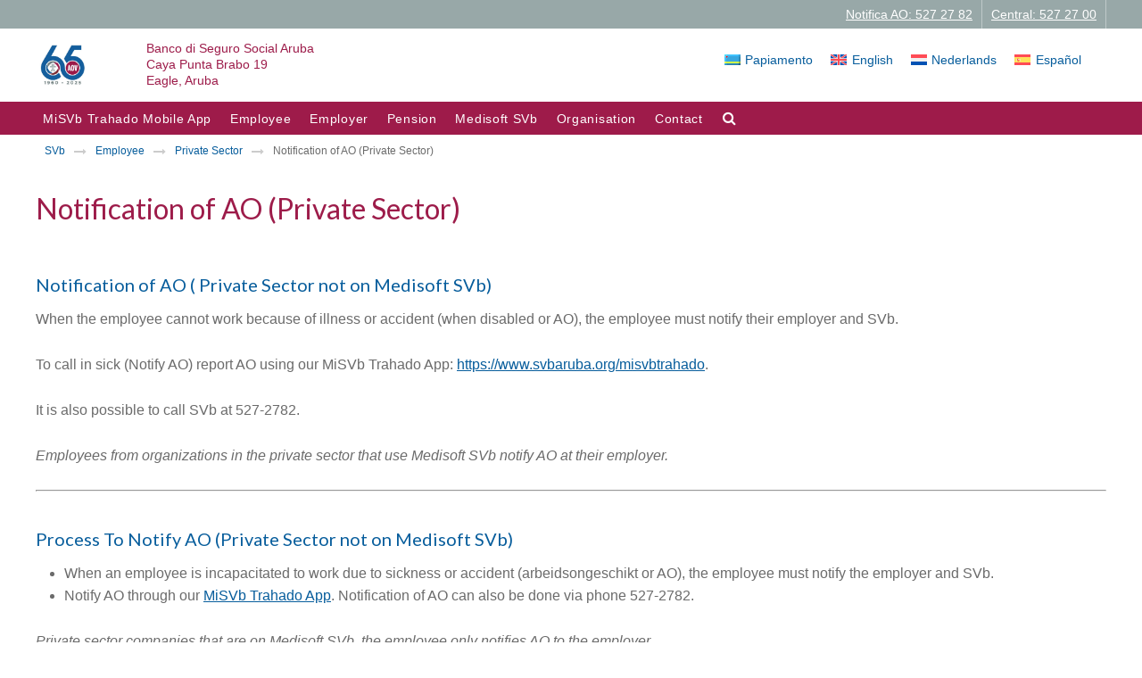

--- FILE ---
content_type: text/html; charset=UTF-8
request_url: https://www.svbaruba.org/employee/private-sector/notification-of-ao-private-sector/?lang=en
body_size: 63285
content:
<!DOCTYPE html>
<!--[if IE 7]><html class="ie ie7" lang="en-US"><![endif]-->
<!--[if IE 8]><html class="ie ie8" lang="en-US"><![endif]-->
<!--[if IE 9]><html class="ie9" lang="en-US"><![endif]-->
<!--[if !(IE 7) | !(IE 8) | !(IE 9)  ]><html lang="en-US"><![endif]-->

<html xmlns="http://www.w3.org/1999/xhtml"  lang="en-US">
<head>
<!-- Global site tag (gtag.js) - Google Ads: 946742999 -->
<script async src="https://www.googletagmanager.com/gtag/js?id=AW-946742999"></script>
<script>
  window.dataLayer = window.dataLayer || [];
  function gtag(){dataLayer.push(arguments);}
  gtag('js', new Date());

  gtag('config', 'AW-946742999');
</script>
<meta http-equiv="Content-Type" content="text/html; charset=UTF-8" />
<meta name="viewport" content="width=device-width, initial-scale=1">
<title>Notification of AO (Private Sector) | </title>

<!-- <link rel="stylesheet" href="https://maxcdn.bootstrapcdn.com/font-awesome/4.7.0/css/font-awesome.min.css"> -->
<link href='https://fonts.googleapis.com/css?family=Ubuntu' rel='stylesheet' type='text/css'>

<link rel="stylesheet" type="text/css" media="all" title="normalize" href="https://www.svbaruba.org/wp-content/themes/CaribMediaThirteen/normalize.css" />
<style>.wrapper{ max-width:1200px;}</style><link rel="stylesheet" type="text/css" media="all" href="https://www.svbaruba.org/wp-content/themes/SVbAruba/style.css" />
<link rel="pingback" href="https://www.svbaruba.org/xmlrpc.php" />

<!--[if lt IE 9]>
	<script src="https://www.svbaruba.org/wp-content/themes/CaribMediaThirteen/includes/html5shiv.js"></script>
<![endif]-->


<!-- MapPress Easy Google Maps Version:2.95.3 (https://www.mappresspro.com) -->
<meta name='robots' content='max-image-preview:large' />
	<style>img:is([sizes="auto" i], [sizes^="auto," i]) { contain-intrinsic-size: 3000px 1500px }</style>
	<link rel="alternate" hreflang="aw" href="https://www.svbaruba.org/trahado/sector-priva/notificacion-di-ao-sector-priva/" />
<link rel="alternate" hreflang="en" href="https://www.svbaruba.org/employee/private-sector/notification-of-ao-private-sector/?lang=en" />
<link rel="alternate" hreflang="nl" href="https://www.svbaruba.org/werknemer/private-sector/ziek-melden-ao-private-sector/?lang=nl" />
<link rel="alternate" hreflang="es" href="https://www.svbaruba.org/empleado/sector-privado/notificacion-de-ao-sector-privado/?lang=es" />
<link rel="alternate" hreflang="x-default" href="https://www.svbaruba.org/trahado/sector-priva/notificacion-di-ao-sector-priva/" />
<link rel='dns-prefetch' href='//www.googletagmanager.com' />
<script type="text/javascript">
/* <![CDATA[ */
window._wpemojiSettings = {"baseUrl":"https:\/\/s.w.org\/images\/core\/emoji\/16.0.1\/72x72\/","ext":".png","svgUrl":"https:\/\/s.w.org\/images\/core\/emoji\/16.0.1\/svg\/","svgExt":".svg","source":{"concatemoji":"https:\/\/www.svbaruba.org\/wp-includes\/js\/wp-emoji-release.min.js?ver=6.8.3"}};
/*! This file is auto-generated */
!function(s,n){var o,i,e;function c(e){try{var t={supportTests:e,timestamp:(new Date).valueOf()};sessionStorage.setItem(o,JSON.stringify(t))}catch(e){}}function p(e,t,n){e.clearRect(0,0,e.canvas.width,e.canvas.height),e.fillText(t,0,0);var t=new Uint32Array(e.getImageData(0,0,e.canvas.width,e.canvas.height).data),a=(e.clearRect(0,0,e.canvas.width,e.canvas.height),e.fillText(n,0,0),new Uint32Array(e.getImageData(0,0,e.canvas.width,e.canvas.height).data));return t.every(function(e,t){return e===a[t]})}function u(e,t){e.clearRect(0,0,e.canvas.width,e.canvas.height),e.fillText(t,0,0);for(var n=e.getImageData(16,16,1,1),a=0;a<n.data.length;a++)if(0!==n.data[a])return!1;return!0}function f(e,t,n,a){switch(t){case"flag":return n(e,"\ud83c\udff3\ufe0f\u200d\u26a7\ufe0f","\ud83c\udff3\ufe0f\u200b\u26a7\ufe0f")?!1:!n(e,"\ud83c\udde8\ud83c\uddf6","\ud83c\udde8\u200b\ud83c\uddf6")&&!n(e,"\ud83c\udff4\udb40\udc67\udb40\udc62\udb40\udc65\udb40\udc6e\udb40\udc67\udb40\udc7f","\ud83c\udff4\u200b\udb40\udc67\u200b\udb40\udc62\u200b\udb40\udc65\u200b\udb40\udc6e\u200b\udb40\udc67\u200b\udb40\udc7f");case"emoji":return!a(e,"\ud83e\udedf")}return!1}function g(e,t,n,a){var r="undefined"!=typeof WorkerGlobalScope&&self instanceof WorkerGlobalScope?new OffscreenCanvas(300,150):s.createElement("canvas"),o=r.getContext("2d",{willReadFrequently:!0}),i=(o.textBaseline="top",o.font="600 32px Arial",{});return e.forEach(function(e){i[e]=t(o,e,n,a)}),i}function t(e){var t=s.createElement("script");t.src=e,t.defer=!0,s.head.appendChild(t)}"undefined"!=typeof Promise&&(o="wpEmojiSettingsSupports",i=["flag","emoji"],n.supports={everything:!0,everythingExceptFlag:!0},e=new Promise(function(e){s.addEventListener("DOMContentLoaded",e,{once:!0})}),new Promise(function(t){var n=function(){try{var e=JSON.parse(sessionStorage.getItem(o));if("object"==typeof e&&"number"==typeof e.timestamp&&(new Date).valueOf()<e.timestamp+604800&&"object"==typeof e.supportTests)return e.supportTests}catch(e){}return null}();if(!n){if("undefined"!=typeof Worker&&"undefined"!=typeof OffscreenCanvas&&"undefined"!=typeof URL&&URL.createObjectURL&&"undefined"!=typeof Blob)try{var e="postMessage("+g.toString()+"("+[JSON.stringify(i),f.toString(),p.toString(),u.toString()].join(",")+"));",a=new Blob([e],{type:"text/javascript"}),r=new Worker(URL.createObjectURL(a),{name:"wpTestEmojiSupports"});return void(r.onmessage=function(e){c(n=e.data),r.terminate(),t(n)})}catch(e){}c(n=g(i,f,p,u))}t(n)}).then(function(e){for(var t in e)n.supports[t]=e[t],n.supports.everything=n.supports.everything&&n.supports[t],"flag"!==t&&(n.supports.everythingExceptFlag=n.supports.everythingExceptFlag&&n.supports[t]);n.supports.everythingExceptFlag=n.supports.everythingExceptFlag&&!n.supports.flag,n.DOMReady=!1,n.readyCallback=function(){n.DOMReady=!0}}).then(function(){return e}).then(function(){var e;n.supports.everything||(n.readyCallback(),(e=n.source||{}).concatemoji?t(e.concatemoji):e.wpemoji&&e.twemoji&&(t(e.twemoji),t(e.wpemoji)))}))}((window,document),window._wpemojiSettings);
/* ]]> */
</script>
<style id='wp-emoji-styles-inline-css' type='text/css'>

	img.wp-smiley, img.emoji {
		display: inline !important;
		border: none !important;
		box-shadow: none !important;
		height: 1em !important;
		width: 1em !important;
		margin: 0 0.07em !important;
		vertical-align: -0.1em !important;
		background: none !important;
		padding: 0 !important;
	}
</style>
<link rel='stylesheet' id='wp-block-library-css' href='https://www.svbaruba.org/wp-includes/css/dist/block-library/style.min.css?ver=6.8.3' type='text/css' media='all' />
<style id='classic-theme-styles-inline-css' type='text/css'>
/*! This file is auto-generated */
.wp-block-button__link{color:#fff;background-color:#32373c;border-radius:9999px;box-shadow:none;text-decoration:none;padding:calc(.667em + 2px) calc(1.333em + 2px);font-size:1.125em}.wp-block-file__button{background:#32373c;color:#fff;text-decoration:none}
</style>
<link rel='stylesheet' id='mappress-css' href='https://www.svbaruba.org/wp-content/plugins/mappress-google-maps-for-wordpress/css/mappress.css?ver=2.95.3' type='text/css' media='all' />
<link rel='stylesheet' id='wp-components-css' href='https://www.svbaruba.org/wp-includes/css/dist/components/style.min.css?ver=6.8.3' type='text/css' media='all' />
<link rel='stylesheet' id='wp-preferences-css' href='https://www.svbaruba.org/wp-includes/css/dist/preferences/style.min.css?ver=6.8.3' type='text/css' media='all' />
<link rel='stylesheet' id='wp-block-editor-css' href='https://www.svbaruba.org/wp-includes/css/dist/block-editor/style.min.css?ver=6.8.3' type='text/css' media='all' />
<link rel='stylesheet' id='popup-maker-block-library-style-css' href='https://www.svbaruba.org/wp-content/plugins/popup-maker/dist/packages/block-library-style.css?ver=dbea705cfafe089d65f1' type='text/css' media='all' />
<style id='global-styles-inline-css' type='text/css'>
:root{--wp--preset--aspect-ratio--square: 1;--wp--preset--aspect-ratio--4-3: 4/3;--wp--preset--aspect-ratio--3-4: 3/4;--wp--preset--aspect-ratio--3-2: 3/2;--wp--preset--aspect-ratio--2-3: 2/3;--wp--preset--aspect-ratio--16-9: 16/9;--wp--preset--aspect-ratio--9-16: 9/16;--wp--preset--color--black: #000000;--wp--preset--color--cyan-bluish-gray: #abb8c3;--wp--preset--color--white: #ffffff;--wp--preset--color--pale-pink: #f78da7;--wp--preset--color--vivid-red: #cf2e2e;--wp--preset--color--luminous-vivid-orange: #ff6900;--wp--preset--color--luminous-vivid-amber: #fcb900;--wp--preset--color--light-green-cyan: #7bdcb5;--wp--preset--color--vivid-green-cyan: #00d084;--wp--preset--color--pale-cyan-blue: #8ed1fc;--wp--preset--color--vivid-cyan-blue: #0693e3;--wp--preset--color--vivid-purple: #9b51e0;--wp--preset--gradient--vivid-cyan-blue-to-vivid-purple: linear-gradient(135deg,rgba(6,147,227,1) 0%,rgb(155,81,224) 100%);--wp--preset--gradient--light-green-cyan-to-vivid-green-cyan: linear-gradient(135deg,rgb(122,220,180) 0%,rgb(0,208,130) 100%);--wp--preset--gradient--luminous-vivid-amber-to-luminous-vivid-orange: linear-gradient(135deg,rgba(252,185,0,1) 0%,rgba(255,105,0,1) 100%);--wp--preset--gradient--luminous-vivid-orange-to-vivid-red: linear-gradient(135deg,rgba(255,105,0,1) 0%,rgb(207,46,46) 100%);--wp--preset--gradient--very-light-gray-to-cyan-bluish-gray: linear-gradient(135deg,rgb(238,238,238) 0%,rgb(169,184,195) 100%);--wp--preset--gradient--cool-to-warm-spectrum: linear-gradient(135deg,rgb(74,234,220) 0%,rgb(151,120,209) 20%,rgb(207,42,186) 40%,rgb(238,44,130) 60%,rgb(251,105,98) 80%,rgb(254,248,76) 100%);--wp--preset--gradient--blush-light-purple: linear-gradient(135deg,rgb(255,206,236) 0%,rgb(152,150,240) 100%);--wp--preset--gradient--blush-bordeaux: linear-gradient(135deg,rgb(254,205,165) 0%,rgb(254,45,45) 50%,rgb(107,0,62) 100%);--wp--preset--gradient--luminous-dusk: linear-gradient(135deg,rgb(255,203,112) 0%,rgb(199,81,192) 50%,rgb(65,88,208) 100%);--wp--preset--gradient--pale-ocean: linear-gradient(135deg,rgb(255,245,203) 0%,rgb(182,227,212) 50%,rgb(51,167,181) 100%);--wp--preset--gradient--electric-grass: linear-gradient(135deg,rgb(202,248,128) 0%,rgb(113,206,126) 100%);--wp--preset--gradient--midnight: linear-gradient(135deg,rgb(2,3,129) 0%,rgb(40,116,252) 100%);--wp--preset--font-size--small: 13px;--wp--preset--font-size--medium: 20px;--wp--preset--font-size--large: 36px;--wp--preset--font-size--x-large: 42px;--wp--preset--spacing--20: 0.44rem;--wp--preset--spacing--30: 0.67rem;--wp--preset--spacing--40: 1rem;--wp--preset--spacing--50: 1.5rem;--wp--preset--spacing--60: 2.25rem;--wp--preset--spacing--70: 3.38rem;--wp--preset--spacing--80: 5.06rem;--wp--preset--shadow--natural: 6px 6px 9px rgba(0, 0, 0, 0.2);--wp--preset--shadow--deep: 12px 12px 50px rgba(0, 0, 0, 0.4);--wp--preset--shadow--sharp: 6px 6px 0px rgba(0, 0, 0, 0.2);--wp--preset--shadow--outlined: 6px 6px 0px -3px rgba(255, 255, 255, 1), 6px 6px rgba(0, 0, 0, 1);--wp--preset--shadow--crisp: 6px 6px 0px rgba(0, 0, 0, 1);}:where(.is-layout-flex){gap: 0.5em;}:where(.is-layout-grid){gap: 0.5em;}body .is-layout-flex{display: flex;}.is-layout-flex{flex-wrap: wrap;align-items: center;}.is-layout-flex > :is(*, div){margin: 0;}body .is-layout-grid{display: grid;}.is-layout-grid > :is(*, div){margin: 0;}:where(.wp-block-columns.is-layout-flex){gap: 2em;}:where(.wp-block-columns.is-layout-grid){gap: 2em;}:where(.wp-block-post-template.is-layout-flex){gap: 1.25em;}:where(.wp-block-post-template.is-layout-grid){gap: 1.25em;}.has-black-color{color: var(--wp--preset--color--black) !important;}.has-cyan-bluish-gray-color{color: var(--wp--preset--color--cyan-bluish-gray) !important;}.has-white-color{color: var(--wp--preset--color--white) !important;}.has-pale-pink-color{color: var(--wp--preset--color--pale-pink) !important;}.has-vivid-red-color{color: var(--wp--preset--color--vivid-red) !important;}.has-luminous-vivid-orange-color{color: var(--wp--preset--color--luminous-vivid-orange) !important;}.has-luminous-vivid-amber-color{color: var(--wp--preset--color--luminous-vivid-amber) !important;}.has-light-green-cyan-color{color: var(--wp--preset--color--light-green-cyan) !important;}.has-vivid-green-cyan-color{color: var(--wp--preset--color--vivid-green-cyan) !important;}.has-pale-cyan-blue-color{color: var(--wp--preset--color--pale-cyan-blue) !important;}.has-vivid-cyan-blue-color{color: var(--wp--preset--color--vivid-cyan-blue) !important;}.has-vivid-purple-color{color: var(--wp--preset--color--vivid-purple) !important;}.has-black-background-color{background-color: var(--wp--preset--color--black) !important;}.has-cyan-bluish-gray-background-color{background-color: var(--wp--preset--color--cyan-bluish-gray) !important;}.has-white-background-color{background-color: var(--wp--preset--color--white) !important;}.has-pale-pink-background-color{background-color: var(--wp--preset--color--pale-pink) !important;}.has-vivid-red-background-color{background-color: var(--wp--preset--color--vivid-red) !important;}.has-luminous-vivid-orange-background-color{background-color: var(--wp--preset--color--luminous-vivid-orange) !important;}.has-luminous-vivid-amber-background-color{background-color: var(--wp--preset--color--luminous-vivid-amber) !important;}.has-light-green-cyan-background-color{background-color: var(--wp--preset--color--light-green-cyan) !important;}.has-vivid-green-cyan-background-color{background-color: var(--wp--preset--color--vivid-green-cyan) !important;}.has-pale-cyan-blue-background-color{background-color: var(--wp--preset--color--pale-cyan-blue) !important;}.has-vivid-cyan-blue-background-color{background-color: var(--wp--preset--color--vivid-cyan-blue) !important;}.has-vivid-purple-background-color{background-color: var(--wp--preset--color--vivid-purple) !important;}.has-black-border-color{border-color: var(--wp--preset--color--black) !important;}.has-cyan-bluish-gray-border-color{border-color: var(--wp--preset--color--cyan-bluish-gray) !important;}.has-white-border-color{border-color: var(--wp--preset--color--white) !important;}.has-pale-pink-border-color{border-color: var(--wp--preset--color--pale-pink) !important;}.has-vivid-red-border-color{border-color: var(--wp--preset--color--vivid-red) !important;}.has-luminous-vivid-orange-border-color{border-color: var(--wp--preset--color--luminous-vivid-orange) !important;}.has-luminous-vivid-amber-border-color{border-color: var(--wp--preset--color--luminous-vivid-amber) !important;}.has-light-green-cyan-border-color{border-color: var(--wp--preset--color--light-green-cyan) !important;}.has-vivid-green-cyan-border-color{border-color: var(--wp--preset--color--vivid-green-cyan) !important;}.has-pale-cyan-blue-border-color{border-color: var(--wp--preset--color--pale-cyan-blue) !important;}.has-vivid-cyan-blue-border-color{border-color: var(--wp--preset--color--vivid-cyan-blue) !important;}.has-vivid-purple-border-color{border-color: var(--wp--preset--color--vivid-purple) !important;}.has-vivid-cyan-blue-to-vivid-purple-gradient-background{background: var(--wp--preset--gradient--vivid-cyan-blue-to-vivid-purple) !important;}.has-light-green-cyan-to-vivid-green-cyan-gradient-background{background: var(--wp--preset--gradient--light-green-cyan-to-vivid-green-cyan) !important;}.has-luminous-vivid-amber-to-luminous-vivid-orange-gradient-background{background: var(--wp--preset--gradient--luminous-vivid-amber-to-luminous-vivid-orange) !important;}.has-luminous-vivid-orange-to-vivid-red-gradient-background{background: var(--wp--preset--gradient--luminous-vivid-orange-to-vivid-red) !important;}.has-very-light-gray-to-cyan-bluish-gray-gradient-background{background: var(--wp--preset--gradient--very-light-gray-to-cyan-bluish-gray) !important;}.has-cool-to-warm-spectrum-gradient-background{background: var(--wp--preset--gradient--cool-to-warm-spectrum) !important;}.has-blush-light-purple-gradient-background{background: var(--wp--preset--gradient--blush-light-purple) !important;}.has-blush-bordeaux-gradient-background{background: var(--wp--preset--gradient--blush-bordeaux) !important;}.has-luminous-dusk-gradient-background{background: var(--wp--preset--gradient--luminous-dusk) !important;}.has-pale-ocean-gradient-background{background: var(--wp--preset--gradient--pale-ocean) !important;}.has-electric-grass-gradient-background{background: var(--wp--preset--gradient--electric-grass) !important;}.has-midnight-gradient-background{background: var(--wp--preset--gradient--midnight) !important;}.has-small-font-size{font-size: var(--wp--preset--font-size--small) !important;}.has-medium-font-size{font-size: var(--wp--preset--font-size--medium) !important;}.has-large-font-size{font-size: var(--wp--preset--font-size--large) !important;}.has-x-large-font-size{font-size: var(--wp--preset--font-size--x-large) !important;}
:where(.wp-block-post-template.is-layout-flex){gap: 1.25em;}:where(.wp-block-post-template.is-layout-grid){gap: 1.25em;}
:where(.wp-block-columns.is-layout-flex){gap: 2em;}:where(.wp-block-columns.is-layout-grid){gap: 2em;}
:root :where(.wp-block-pullquote){font-size: 1.5em;line-height: 1.6;}
</style>
<link rel='stylesheet' id='wpml-legacy-horizontal-list-0-css' href='https://www.svbaruba.org/wp-content/plugins/sitepress-multilingual-cms/templates/language-switchers/legacy-list-horizontal/style.min.css?ver=1' type='text/css' media='all' />
<link rel='stylesheet' id='normalize-css' href='https://www.svbaruba.org/wp-content/themes/CaribMediaThirteen/normalize.css?ver=5.0.0' type='text/css' media='all' />
<link rel='stylesheet' id='font-awesome-css' href='https://www.svbaruba.org/wp-content/themes/CaribMediaThirteen/font-awesome.min.css?ver=4.7.0' type='text/css' media='all' />
<link rel='stylesheet' id='SVbAruba-css' href='https://www.svbaruba.org/wp-content/themes/SVbAruba/style.css?ver=6.8.3' type='text/css' media='all' />
<link rel='stylesheet' id='cm13-simple-slide-style-css' href='https://www.svbaruba.org/wp-content/themes/CaribMediaThirteen/includes/cm13-slider/css/cm13-slide-styles-fade.css?ver=1.0' type='text/css' media='all' />
<link rel='stylesheet' id='front_end_css-css' href='https://www.svbaruba.org/wp-content/plugins/broken-link-notifier/includes/css/results-front.min.css?ver=1.3.4' type='text/css' media='all' />
<link rel='stylesheet' id='tablepress-default-css' href='https://www.svbaruba.org/wp-content/tablepress-combined.min.css?ver=13' type='text/css' media='all' />
<link rel='stylesheet' id='js_composer_front-css' href='https://www.svbaruba.org/wp-content/plugins/js_composer/assets/css/js_composer.min.css?ver=8.3.1' type='text/css' media='all' />
<script type="text/javascript" id="wpml-cookie-js-extra">
/* <![CDATA[ */
var wpml_cookies = {"wp-wpml_current_language":{"value":"en","expires":1,"path":"\/"}};
var wpml_cookies = {"wp-wpml_current_language":{"value":"en","expires":1,"path":"\/"}};
/* ]]> */
</script>
<script type="text/javascript" src="https://www.svbaruba.org/wp-content/plugins/sitepress-multilingual-cms/res/js/cookies/language-cookie.js?ver=484900" id="wpml-cookie-js" defer="defer" data-wp-strategy="defer"></script>
<script type="text/javascript" src="https://www.svbaruba.org/wp-includes/js/jquery/jquery.min.js?ver=3.7.1" id="jquery-core-js"></script>
<script type="text/javascript" src="https://www.svbaruba.org/wp-includes/js/jquery/jquery-migrate.min.js?ver=3.4.1" id="jquery-migrate-js"></script>
<script type="text/javascript" src="https://www.svbaruba.org/wp-content/themes/SVbAruba/js/main.js?ver=1" id="svb_handler-js"></script>

<!-- Google tag (gtag.js) snippet added by Site Kit -->
<!-- Google Analytics snippet added by Site Kit -->
<script type="text/javascript" src="https://www.googletagmanager.com/gtag/js?id=GT-K8G69RP" id="google_gtagjs-js" async></script>
<script type="text/javascript" id="google_gtagjs-js-after">
/* <![CDATA[ */
window.dataLayer = window.dataLayer || [];function gtag(){dataLayer.push(arguments);}
gtag("set","linker",{"domains":["www.svbaruba.org"]});
gtag("js", new Date());
gtag("set", "developer_id.dZTNiMT", true);
gtag("config", "GT-K8G69RP", {"googlesitekit_post_type":"page"});
/* ]]> */
</script>
<script></script><link rel="https://api.w.org/" href="https://www.svbaruba.org/wp-json/" /><link rel="alternate" title="JSON" type="application/json" href="https://www.svbaruba.org/wp-json/wp/v2/pages/17986" /><link rel="EditURI" type="application/rsd+xml" title="RSD" href="https://www.svbaruba.org/xmlrpc.php?rsd" />
<meta name="generator" content="WordPress 6.8.3" />
<link rel="canonical" href="https://www.svbaruba.org/employee/private-sector/notification-of-ao-private-sector/?lang=en" />
<link rel='shortlink' href='https://www.svbaruba.org/?p=17986&#038;lang=en' />
<link rel="alternate" title="oEmbed (JSON)" type="application/json+oembed" href="https://www.svbaruba.org/wp-json/oembed/1.0/embed?url=https%3A%2F%2Fwww.svbaruba.org%2Femployee%2Fprivate-sector%2Fnotification-of-ao-private-sector%2F%3Flang%3Den" />
<link rel="alternate" title="oEmbed (XML)" type="text/xml+oembed" href="https://www.svbaruba.org/wp-json/oembed/1.0/embed?url=https%3A%2F%2Fwww.svbaruba.org%2Femployee%2Fprivate-sector%2Fnotification-of-ao-private-sector%2F%3Flang%3Den&#038;format=xml" />
<meta name="generator" content="WPML ver:4.8.4 stt:38,1,64,2;" />
<meta name="generator" content="Site Kit by Google 1.165.0" /><meta name="generator" content="Powered by WPBakery Page Builder - drag and drop page builder for WordPress."/>

<!-- Google Tag Manager snippet added by Site Kit -->
<script type="text/javascript">
/* <![CDATA[ */

			( function( w, d, s, l, i ) {
				w[l] = w[l] || [];
				w[l].push( {'gtm.start': new Date().getTime(), event: 'gtm.js'} );
				var f = d.getElementsByTagName( s )[0],
					j = d.createElement( s ), dl = l != 'dataLayer' ? '&l=' + l : '';
				j.async = true;
				j.src = 'https://www.googletagmanager.com/gtm.js?id=' + i + dl;
				f.parentNode.insertBefore( j, f );
			} )( window, document, 'script', 'dataLayer', 'GTM-NQDRJR4' );
			
/* ]]> */
</script>

<!-- End Google Tag Manager snippet added by Site Kit -->
<link rel="icon" href="https://www.svbaruba.org/wp-content/uploads/2025/08/cropped-logo-32x32.jpg" sizes="32x32" />
<link rel="icon" href="https://www.svbaruba.org/wp-content/uploads/2025/08/cropped-logo-192x192.jpg" sizes="192x192" />
<link rel="apple-touch-icon" href="https://www.svbaruba.org/wp-content/uploads/2025/08/cropped-logo-180x180.jpg" />
<meta name="msapplication-TileImage" content="https://www.svbaruba.org/wp-content/uploads/2025/08/cropped-logo-270x270.jpg" />
		<style type="text/css" id="wp-custom-css">
			.vc_progress_bar .vc_single_bar {
	background: #000000;}		</style>
		<noscript><style> .wpb_animate_when_almost_visible { opacity: 1; }</style></noscript></head>

<body class="wp-singular page-template-default page page-id-17986 page-child parent-pageid-17854 wp-theme-CaribMediaThirteen wp-child-theme-SVbAruba page-notification-of-ao-private-sector subpage width-limited desktop no-sidebar wpb-js-composer js-comp-ver-8.3.1 vc_responsive">


<div id="main" class="hide">
	<div id="header">
			<nav id="supplementary-nav" class="supplementary-navigation">
			<div class="wrapper">
				<ul id="menu-top-bar-papiamento-ingles" class="menu"><li id="menu-item-18190" class="notifica-link menu-item menu-item-type-custom menu-item-object-custom menu-item-18190"><a href="tel:+2975272782">Notifica AO: 527 27 82</a></li>
<li id="menu-item-18193" class="menu-item menu-item-type-custom menu-item-object-custom menu-item-18193"><a href="tel:+2975272700">Central: 527 27 00</a></li>
<li id="menu-item-18196" class="mobile-menu-link menu-item menu-item-type-custom menu-item-object-custom menu-item-18196"><a><i class="fa fa-bars" aria-hidden="true"></i></a></li>
</ul>			</div>
		</nav>
				<div class="wrapper">

		<header>
				<div class="site-title">
					<a id="logo" class="site-logo" href="https://www.svbaruba.org/?lang=en" title="Social Insurance Bank" rel="home">
						<img title="Social Insurance Bank" src="/wp-content/uploads/2025/08/logo_vk.jpg" alt="Social Insurance Bank logo"/>					</a>
				</div>
									<div id="header_widget" class="widget-area" role="complementary">
						<div id="icl_lang_sel_widget-2" class="widget-container widget_icl_lang_sel_widget">
<div class="wpml-ls-sidebars-header-widget-area wpml-ls wpml-ls-legacy-list-horizontal">
	<ul role="menu"><li class="wpml-ls-slot-header-widget-area wpml-ls-item wpml-ls-item-aw wpml-ls-first-item wpml-ls-item-legacy-list-horizontal" role="none">
				<a href="https://www.svbaruba.org/trahado/sector-priva/notificacion-di-ao-sector-priva/" class="wpml-ls-link" role="menuitem"  aria-label="Switch to Papiamento" title="Switch to Papiamento" >
                                                        <img
            class="wpml-ls-flag"
            src="https://www.svbaruba.org/wp-content/plugins/sitepress-multilingual-cms/res/flags/aw.png"
            alt=""
            width=18
            height=12
    /><span class="wpml-ls-native" lang="aw">Papiamento</span></a>
			</li><li class="wpml-ls-slot-header-widget-area wpml-ls-item wpml-ls-item-en wpml-ls-current-language wpml-ls-item-legacy-list-horizontal" role="none">
				<a href="https://www.svbaruba.org/employee/private-sector/notification-of-ao-private-sector/?lang=en" class="wpml-ls-link" role="menuitem" >
                                                        <img
            class="wpml-ls-flag"
            src="https://www.svbaruba.org/wp-content/plugins/sitepress-multilingual-cms/res/flags/en.svg"
            alt=""
            width=18
            height=12
    /><span class="wpml-ls-native" role="menuitem">English</span></a>
			</li><li class="wpml-ls-slot-header-widget-area wpml-ls-item wpml-ls-item-nl wpml-ls-item-legacy-list-horizontal" role="none">
				<a href="https://www.svbaruba.org/werknemer/private-sector/ziek-melden-ao-private-sector/?lang=nl" class="wpml-ls-link" role="menuitem"  aria-label="Switch to Nederlands" title="Switch to Nederlands" >
                                                        <img
            class="wpml-ls-flag"
            src="https://www.svbaruba.org/wp-content/plugins/sitepress-multilingual-cms/res/flags/nl.svg"
            alt=""
            width=18
            height=12
    /><span class="wpml-ls-native" lang="nl">Nederlands</span></a>
			</li><li class="wpml-ls-slot-header-widget-area wpml-ls-item wpml-ls-item-es wpml-ls-last-item wpml-ls-item-legacy-list-horizontal" role="none">
				<a href="https://www.svbaruba.org/empleado/sector-privado/notificacion-de-ao-sector-privado/?lang=es" class="wpml-ls-link" role="menuitem"  aria-label="Switch to Español" title="Switch to Español" >
                                                        <img
            class="wpml-ls-flag"
            src="https://www.svbaruba.org/wp-content/plugins/sitepress-multilingual-cms/res/flags/es.svg"
            alt=""
            width=18
            height=12
    /><span class="wpml-ls-native" lang="es">Español</span></a>
			</li></ul>
</div>
</div>
            <div id="address-box" class="vcard vcard-widget">
            	         
	         	<div class="address-wrap" >
	          	<div class="fn n org">Banco di Seguro Social Aruba</div>	            <span class="adr">
	            	<span class="street-address">
		            <span class="st-adr line1">Caya Punta Brabo 19</span> <span class="st-adr line2">Eagle, Aruba</span> 		         	</span>
		         		         	</span>
	         	<span class="links">
	         		            </span>
	         	</div>
            </div> <!-- box -->

        					</div><!-- #header_widget .widget-area -->
										
							<div class="site-tagline">Seguridad pa Aruba su Comunidad</div>
					</header>

		<hr class="clearfix">
		</div>

		<nav id="main-nav" class="site-navigation">
			<div class="wrapper">
				<!-- <h3 class="menu-toggle"><i class="fa fa-bars" aria-hidden="true"></i> <span>Menu</span></h3> -->
				<a class="assistive-text" href="#contentPane" title="Skip to content">Skip to content</a>
				<ul id="menu-main-nav-english" class="menu"><li id="menu-item-30064" class="menu-item menu-item-type-post_type menu-item-object-page menu-item-has-children menu-item-30064"><a href="https://www.svbaruba.org/employee/private-sector/misvb-trahado-mobile-app/?lang=en">MiSVb Trahado Mobile App</a>
<ul class="sub-menu">
	<li id="menu-item-30127" class="menu-item menu-item-type-post_type menu-item-object-page menu-item-30127"><a href="https://www.svbaruba.org/?page_id=30076&#038;lang=en">FAQ MiSVb Trahado App</a></li>
	<li id="menu-item-30130" class="menu-item menu-item-type-post_type menu-item-object-page menu-item-30130"><a href="https://www.svbaruba.org/?page_id=30112&#038;lang=en">Instalation MiSVb Trahado App for AO Online Users</a></li>
</ul>
</li>
<li id="menu-item-18634" class="menu-item menu-item-type-post_type menu-item-object-page current-page-ancestor current-menu-ancestor current_page_ancestor menu-item-has-children menu-item-18634"><a href="https://www.svbaruba.org/employee/?lang=en">Employee</a>
<ul class="sub-menu">
	<li id="menu-item-18007" class="menu-item menu-item-type-post_type menu-item-object-page current-page-ancestor current-menu-ancestor current-menu-parent current-page-parent current_page_parent current_page_ancestor menu-item-has-children menu-item-18007"><a href="https://www.svbaruba.org/employee/private-sector/?lang=en">Private Sector</a>
	<ul class="sub-menu">
		<li id="menu-item-19882" class="menu-item menu-item-type-post_type menu-item-object-page current-menu-item page_item page-item-17986 current_page_item menu-item-19882"><a href="https://www.svbaruba.org/employee/private-sector/notification-of-ao-private-sector/?lang=en" aria-current="page">Notification of AO (Private Sector)</a></li>
		<li id="menu-item-18010" class="menu-item menu-item-type-post_type menu-item-object-page menu-item-18010"><a href="https://www.svbaruba.org/employee/private-sector/sickness-insurance/?lang=en">Sickness Insurance</a></li>
		<li id="menu-item-18673" class="menu-item menu-item-type-post_type menu-item-object-page menu-item-18673"><a href="https://www.svbaruba.org/employee/accident-insurance/?lang=en">Accident Insurance</a></li>
		<li id="menu-item-18688" class="menu-item menu-item-type-post_type menu-item-object-page menu-item-has-children menu-item-18688"><a href="https://www.svbaruba.org/employee/cessantia/?lang=en">Cessantia</a>
		<ul class="sub-menu">
			<li id="menu-item-20872" class="menu-item menu-item-type-post_type menu-item-object-page menu-item-20872"><a href="https://www.svbaruba.org/employee/cessantia/?lang=en">Cessantia</a></li>
			<li id="menu-item-23185" class="menu-item menu-item-type-post_type menu-item-object-page menu-item-23185"><a href="https://www.svbaruba.org/employee/cessantia/cessantia-calculator/?lang=en">Cessantia Calculator</a></li>
		</ul>
</li>
		<li id="menu-item-18013" class="menu-item menu-item-type-post_type menu-item-object-page menu-item-18013"><a href="https://www.svbaruba.org/employee/enrollment/?lang=en">Enrollment</a></li>
		<li id="menu-item-18016" class="menu-item menu-item-type-post_type menu-item-object-page menu-item-18016"><a href="https://www.svbaruba.org/employee/private-sector/maternity-leave/?lang=en">Maternity Leave</a></li>
	</ul>
</li>
	<li id="menu-item-18022" class="menu-item menu-item-type-post_type menu-item-object-page menu-item-has-children menu-item-18022"><a href="https://www.svbaruba.org/public-sector/?lang=en">Public Sector</a>
	<ul class="sub-menu">
		<li id="menu-item-18025" class="menu-item menu-item-type-post_type menu-item-object-page menu-item-18025"><a href="https://www.svbaruba.org/public-sector/examination/?lang=en">Examination of Public Employees</a></li>
		<li id="menu-item-18028" class="menu-item menu-item-type-post_type menu-item-object-page menu-item-18028"><a href="https://www.svbaruba.org/public-sector/ao-notification-public-sector/?lang=en">AO Notification (Public Sector)</a></li>
		<li id="menu-item-18031" class="menu-item menu-item-type-post_type menu-item-object-page menu-item-18031"><a href="https://www.svbaruba.org/public-sector/maternity-leave-pub-empl/?lang=en">Maternity Leave</a></li>
	</ul>
</li>
</ul>
</li>
<li id="menu-item-18469" class="menu-item menu-item-type-post_type menu-item-object-page menu-item-has-children menu-item-18469"><a href="https://www.svbaruba.org/employer/?lang=en">Employer</a>
<ul class="sub-menu">
	<li id="menu-item-18034" class="menu-item menu-item-type-custom menu-item-object-custom menu-item-has-children menu-item-18034"><a target="_blank" href="http://misvb.svbaruba.org">MiSVb 2.0 Portal</a>
	<ul class="sub-menu">
		<li id="menu-item-18037" class="menu-item menu-item-type-post_type menu-item-object-page menu-item-18037"><a href="https://www.svbaruba.org/employer/instruction-misvb-2-0/?lang=en">Instruction MiSVb 2.0</a></li>
		<li id="menu-item-23203" class="menu-item menu-item-type-post_type menu-item-object-page menu-item-23203"><a href="https://www.svbaruba.org/employer/accident-insurance/company-accident/?lang=en">Company Accident Report Form</a></li>
	</ul>
</li>
	<li id="menu-item-18040" class="menu-item menu-item-type-post_type menu-item-object-page menu-item-18040"><a href="https://www.svbaruba.org/employer/employer-registration/?lang=en">Employer Registration</a></li>
	<li id="menu-item-18043" class="menu-item menu-item-type-post_type menu-item-object-page menu-item-18043"><a href="https://www.svbaruba.org/employer/administrative-fine-policy/?lang=en">Administrative Fine Policy</a></li>
	<li id="menu-item-18046" class="menu-item menu-item-type-post_type menu-item-object-page menu-item-18046"><a href="https://www.svbaruba.org/employer/sickness-insurance/?lang=en">Sickness Insurance</a></li>
	<li id="menu-item-18049" class="menu-item menu-item-type-post_type menu-item-object-page menu-item-18049"><a href="https://www.svbaruba.org/employer/accident-insurance/?lang=en">Accident Insurance</a></li>
	<li id="menu-item-20002" class="menu-item menu-item-type-post_type menu-item-object-page menu-item-has-children menu-item-20002"><a href="https://www.svbaruba.org/employer/cessantia/?lang=en">Cessantia</a>
	<ul class="sub-menu">
		<li id="menu-item-20875" class="menu-item menu-item-type-post_type menu-item-object-page menu-item-20875"><a href="https://www.svbaruba.org/employer/cessantia/?lang=en">Cessantia</a></li>
		<li id="menu-item-26137" class="menu-item menu-item-type-post_type menu-item-object-page menu-item-26137"><a href="https://www.svbaruba.org/employee/cessantia/cessantia-calculator/?lang=en">Cessantia Calculator</a></li>
	</ul>
</li>
	<li id="menu-item-18052" class="menu-item menu-item-type-post_type menu-item-object-page menu-item-18052"><a href="https://www.svbaruba.org/employer/premiums/?lang=en">SVb Premium Payments</a></li>
	<li id="menu-item-20878" class="menu-item menu-item-type-post_type menu-item-object-page menu-item-20878"><a href="https://www.svbaruba.org/employer/daily-wage-calculator/?lang=en">Daily Wage Calculator</a></li>
	<li id="menu-item-18055" class="menu-item menu-item-type-post_type menu-item-object-page menu-item-18055"><a href="https://www.svbaruba.org/employer/hazard-class-of-employee/?lang=en">Employee Hazard Class</a></li>
	<li id="menu-item-19552" class="menu-item menu-item-type-post_type menu-item-object-page menu-item-19552"><a href="https://www.svbaruba.org/employer/summary-of-tariffs/?lang=en">Summary of Tariffs</a></li>
</ul>
</li>
<li id="menu-item-18514" class="menu-item menu-item-type-post_type menu-item-object-page menu-item-has-children menu-item-18514"><a href="https://www.svbaruba.org/pension/?lang=en">Pension</a>
<ul class="sub-menu">
	<li id="menu-item-18058" class="level2 menu-item menu-item-type-custom menu-item-object-custom menu-item-has-children menu-item-18058"><a target="_blank" href="https://pensioenen.svbaruba.org/Account/Login"><b>Mi</b><i>Pensioen</i></a>
	<ul class="sub-menu">
		<li id="menu-item-20881" class="menu-item menu-item-type-custom menu-item-object-custom menu-item-20881"><a href="https://pensioenen.svbaruba.org/Account/Login"><b>Mi</b><i>Pensioen</i> Login</a></li>
		<li id="menu-item-20884" class="menu-item menu-item-type-post_type menu-item-object-page menu-item-20884"><a href="https://www.svbaruba.org/pension/mipensioen-app-instalation/?lang=en">MiPensioen App Instalation</a></li>
		<li id="menu-item-20887" class="menu-item menu-item-type-post_type menu-item-object-page menu-item-20887"><a href="https://www.svbaruba.org/pension/mipensioen-app/?lang=en">Tutorial MiPensioen App</a></li>
	</ul>
</li>
	<li id="menu-item-18061" class="menu-item menu-item-type-custom menu-item-object-custom menu-item-18061"><a target="_blank" href="https://pensioencalculator.svbaruba.org:5431">Pensioncalculator</a></li>
	<li id="menu-item-18064" class="menu-item menu-item-type-post_type menu-item-object-page menu-item-18064"><a href="https://www.svbaruba.org/pension/old-age-pension/?lang=en">Old-age Pension</a></li>
	<li id="menu-item-18067" class="menu-item menu-item-type-post_type menu-item-object-page menu-item-18067"><a href="https://www.svbaruba.org/pension/widow-pension/?lang=en">Widow Pension</a></li>
	<li id="menu-item-18070" class="menu-item menu-item-type-post_type menu-item-object-page menu-item-18070"><a href="https://www.svbaruba.org/pension/orphans-pension/?lang=en">Orphan Pension</a></li>
	<li id="menu-item-31201" class="menu-item menu-item-type-post_type menu-item-object-page menu-item-31201"><a href="https://www.svbaruba.org/pension/flex-pension/?lang=en">Flex-Pensioen</a></li>
	<li id="menu-item-18076" class="menu-item menu-item-type-post_type menu-item-object-page menu-item-18076"><a href="https://www.svbaruba.org/pension/passing-away-of-pensioner/?lang=en">Passing away of a Pensioner</a></li>
	<li id="menu-item-20350" class="menu-item menu-item-type-post_type menu-item-object-page menu-item-20350"><a href="https://www.svbaruba.org/pension/pension-payment-days-pensioen-aov-aww/?lang=en">Pension payment days pensioen (AOV-AWW)</a></li>
	<li id="menu-item-18079" class="menu-item menu-item-type-post_type menu-item-object-page menu-item-18079"><a href="https://www.svbaruba.org/pension/contact-pension/?lang=en">Contact Department of Pensions</a></li>
</ul>
</li>
<li id="menu-item-20899" class="popmake-10078 menu-item menu-item-type-custom menu-item-object-custom menu-item-has-children menu-item-20899"><a target="_blank" href="https://verzuim.svbaruba.org:444/">Medisoft SVb</a>
<ul class="sub-menu">
	<li id="menu-item-20902" class="popmake-10078 menu-item menu-item-type-custom menu-item-object-custom menu-item-20902"><a target="_blank" href="https://www.svbaruba.org/wp-content/uploads/2021/10/HL-WP-2021.pdf">Manual Medisoft SVb</a></li>
	<li id="menu-item-26149" class="popmake-10078 menu-item menu-item-type-post_type menu-item-object-page menu-item-26149"><a href="https://www.svbaruba.org/registration-medisoft-svb/?lang=en">Registration Medisoft SVb</a></li>
</ul>
</li>
<li id="menu-item-19867" class="menu-item menu-item-type-post_type menu-item-object-page menu-item-has-children menu-item-19867"><a href="https://www.svbaruba.org/organisation/?lang=en">Organisation</a>
<ul class="sub-menu">
	<li id="menu-item-19531" class="menu-item menu-item-type-post_type menu-item-object-page menu-item-19531"><a href="https://www.svbaruba.org/organisation/laws/?lang=en">Laws</a></li>
	<li id="menu-item-18094" class="menu-item menu-item-type-post_type menu-item-object-page menu-item-has-children menu-item-18094"><a href="https://www.svbaruba.org/organisation/svb-services/?lang=en">Services SVb</a>
	<ul class="sub-menu">
		<li id="menu-item-18097" class="menu-item menu-item-type-post_type menu-item-object-page menu-item-18097"><a href="https://www.svbaruba.org/organisation/svb-services/reintegration/?lang=en">Reintegration</a></li>
	</ul>
</li>
	<li id="menu-item-18103" class="menu-item menu-item-type-post_type menu-item-object-page menu-item-18103"><a href="https://www.svbaruba.org/organisation/mission-and-vision-of-svb/?lang=en">Mission and Vision of the SVb</a></li>
	<li id="menu-item-18106" class="menu-item menu-item-type-post_type menu-item-object-page menu-item-18106"><a href="https://www.svbaruba.org/organisation/history/?lang=en">History</a></li>
	<li id="menu-item-18109" class="menu-item menu-item-type-post_type menu-item-object-page menu-item-18109"><a href="https://www.svbaruba.org/organisation/organogram/?lang=en">Organogram</a></li>
	<li id="menu-item-19546" class="menu-item menu-item-type-post_type menu-item-object-page menu-item-19546"><a href="https://www.svbaruba.org/organisation/budget-svb/?lang=en">Budget SVb</a></li>
	<li id="menu-item-26152" class="menu-item menu-item-type-post_type menu-item-object-page menu-item-26152"><a href="https://www.svbaruba.org/?page_id=21499&#038;lang=en">Latest News</a></li>
	<li id="menu-item-18148" class="menu-item menu-item-type-post_type menu-item-object-page menu-item-18148"><a href="https://www.svbaruba.org/organisation/annual-statement-svb/?lang=en">Annual statement SVb</a></li>
	<li id="menu-item-18151" class="menu-item menu-item-type-post_type menu-item-object-page menu-item-18151"><a href="https://www.svbaruba.org/organisation/quarterly-report/?lang=en">Quarterly Report SVb</a></li>
</ul>
</li>
<li id="menu-item-18154" class="level1 menu-item menu-item-type-custom menu-item-object-custom menu-item-has-children menu-item-18154"><a href="/emailadres/">Contact</a>
<ul class="sub-menu">
	<li id="menu-item-18157" class="menu-item menu-item-type-post_type menu-item-object-page menu-item-has-children menu-item-18157"><a href="https://www.svbaruba.org/contact-us/email-phone-and-address/?lang=en">Email, Phone and Address</a>
	<ul class="sub-menu">
		<li id="menu-item-18160" class="menu-item menu-item-type-post_type menu-item-object-page menu-item-18160"><a href="https://www.svbaruba.org/contact-us/map/?lang=en">Map SVb Offices</a></li>
		<li id="menu-item-18163" class="menu-item menu-item-type-post_type menu-item-object-page menu-item-18163"><a href="https://www.svbaruba.org/contact-us/opening-hours/?lang=en">Opening hours</a></li>
	</ul>
</li>
	<li id="menu-item-18166" class="menu-item menu-item-type-post_type menu-item-object-page menu-item-18166"><a href="https://www.svbaruba.org/contact-us/?lang=en">Contact Us</a></li>
	<li id="menu-item-18169" class="menu-item menu-item-type-post_type menu-item-object-page menu-item-18169"><a href="https://www.svbaruba.org/contact-us/svb-appeal/?lang=en">SVb Appeal</a></li>
	<li id="menu-item-18172" class="menu-item menu-item-type-post_type menu-item-object-page menu-item-18172"><a href="https://www.svbaruba.org/contact-us/complaint-form/?lang=en">Complaint Form</a></li>
	<li id="menu-item-30067" class="menu-item menu-item-type-post_type menu-item-object-page menu-item-30067"><a href="https://www.svbaruba.org/?page_id=29323&#038;lang=en">Complaint Form</a></li>
</ul>
</li>
<div class="dimas-form-wrapper-menu desktop"><i class="fa fa-search search-button" aria-hidden="true"></i><form method="get" class="menu-search-form" action="https://www.svbaruba.org/?lang=en/"><input class="text_input" type="text" placeholder="Zoeken..." value="" name="s" id="s" /><button class="fa fa-search" aria-hidden="true"></button></form></div></ul>			</div>
		</nav>

	</div>

<div class="breadcrumbs-wrapper"><ul id="breadcrumbs" class="wrapper breadcrumbs"><li class="item-home"><a class="bread-link bread-home" href="https://www.svbaruba.org/?lang=en" title="SVb">SVb</a></li><li class="separator separator-home"> <i class="fa fa-long-arrow-right" aria-hidden="true"></i> </li><li class="item-parent item-parent-18589"><a class="bread-parent bread-parent-18589" href="https://www.svbaruba.org/employee/?lang=en" title="Employee">Employee</a></li><li class="separator separator-18589"> <i class="fa fa-long-arrow-right" aria-hidden="true"></i> </li><li class="item-parent item-parent-17854"><a class="bread-parent bread-parent-17854" href="https://www.svbaruba.org/employee/private-sector/?lang=en" title="Private Sector">Private Sector</a></li><li class="separator separator-17854"> <i class="fa fa-long-arrow-right" aria-hidden="true"></i> </li><li class="item-current item-17986">Notification of AO (Private Sector)</li></ul></div><div id="outer" class="default-page">
	<div id="inner" class="wrapper">
		<main id="contentPane" class="page-content">
										<div id="post-17986" class="post-17986 page type-page status-publish has-post-thumbnail hentry category-employee">
					<h1 class="entry-title">Notification of AO (Private Sector)</h1>
					<div class="entry-content">
						<div class="wpb-content-wrapper"><div class="vc_row wpb_row vc_row-fluid"><div class="wpb_column vc_column_container vc_col-sm-12"><div class="vc_column-inner"><div class="wpb_wrapper">
	<div class="wpb_text_column wpb_content_element" >
		<div class="wpb_wrapper">
			<h3>Notification of AO ( Private Sector not on Medisoft SVb)</h3>
<p>When the employee cannot work because of illness or accident (when disabled or AO), the employee must notify their employer and SVb.</p>
<p>To call in sick (Notify AO) report AO using our MiSVb Trahado App: <a href="https://www.svbaruba.org/misvbtrahado">https://www.svbaruba.org/misvbtrahado</a>.</p>
<p>It is also possible to call SVb at 527-2782.</p>
<p><em>Employees from organizations in the private sector that use Medisoft SVb notify AO at their employer.</em></p>
<hr />
<h3>Process To Notify AO (Private Sector not on Medisoft SVb)</h3>
<ul>
<li>When an employee is incapacitated to work due to sickness or accident (arbeidsongeschikt or AO), the employee must notify the employer and SVb.</li>
<li>Notify AO through our <a href="https://www.svbaruba.org/misvbtrahado">MiSVb Trahado App</a>. Notification of AO can also be done via phone 527-2782.</li>
</ul>
<p><em>Private sector companies that are on Medisoft SVb, the employee only notifies AO to the employer.</em></p>
<ol>
<li>To notify AO use the <a href="https://www.svbaruba.org/misvbtrahado">App </a>or call 527-2782. AO notifications are not accepted any other way!</li>
</ol>
<p>The hours to notify AO are:</p>
<ul>
<li>App:
<ul>
<li>Monday to Friday from 7:00 AM to 3:00 PM</li>
<li>On weekends, Holidays and ATV days from 7:00 AM to 11:00 AM</li>
</ul>
</li>
<li>Phone:
<ul>
<li>Monday to Friday from 7:00 AM to 12:00 PM</li>
<li>On weekends, Holidays and ATV days there is no phone service</li>
</ul>
</li>
</ul>
<p><em>If you go back to work before or on the third day after notifying AO, there is no further need to contact SVb.</em></p>
<ol start="2">
<li>If still sick on the third day, you must request an extension of AO at SVb:
<ul>
<li>Using the App, request an AO extension on the App to indicate that you are still sick, from 7:00 AM to 9:00 AM, Monday through Friday.</li>
<li>Call SVb Medical Administration at 527-2730 from 7:00 AM to 9:00 AM, Monday through Friday. It is not possible to call any other phone number for this!</li>
<li><em>It is not possible to request an extension on weekends, holidays and ATV days, request the extension the next SVb working day.</em></li>
</ul>
</li>
</ol>
<p>When notifying using the App or calling 527-2730, you need to:</p>
<ul>
<li style="list-style-type: none;">
<ul>
<li>Provide a valid phone number so SVb can call back the same day.</li>
<li>Expect to receive a call back the same day (can be called back up to 5:00 PM).</li>
<li>In case SVb calls back, and the call is not answered, the AO day will not be approved.</li>
</ul>
</li>
</ul>
<ol start="3">
<li>When SVb calls again, you must follow the instructions given, which can be:
<ul>
<li>SVb provides a date to return to work (AG date). If still sick on the date to return to work, notify SVb the same day at 527-2730 between 7:00 AM and 9:00 AM.</li>
<li>Receive an appointment for a medical check-up at SVb.</li>
<li>One person is allowed per appointment, except for those needing assistance.</li>
</ul>
</li>
</ol>
<ol start="4">
<li>If you have an appointment at SVb, please note the following:
<ul>
<li>You must show your passport, driver’s license, or identity card upon entry.</li>
<li>Persons with flu, fever, and coughs are not allowed entry.</li>
<li>Follow the instructions given to qualify for compensation.</li>
</ul>
</li>
</ol>
<hr />
<h3>No contact with SVb at 527-2782</h3>
<p>The easiest way to notify AO is to notify using our <a href="https://www.svbaruba.org/misvbtrahado">MiSVb Trahado App</a>.</p>
<p>If you choose to notify via telephone, be aware that the phone line can be busy in the morning. We recommend calling later in the day or in the afternoon. Please note that you can notify AO all day, and that you don’t need to call SVb before your working hours.</p>
<p>In case technical failures prevent SVb from taking calls, the employee is left with the obligation to notify AO at work. The employee must continue to try to contact SVb.</p>
<p><em>We recommend following our website and Facebook page (<a href="https://www.facebook.com/svbaruba" target="_blank" rel="noopener">facebook.com/svbaruba</a>) to be informed of the latest SVb news.</em></p>
<h3>Instructions when notifying AO</h3>
<p>When the employee notifies AO, the employee can receive the following instructions:</p>
<ul>
<li>If you are still AO on the third day, you must use the App or call Medical Administration at 527-2730 between 7:00 AM and 9:00 AM.</li>
<li>On the first and second AO days stay home to possibly receive a visit from SVb staff. You may only be absent if going to a doctor, pharmacy, hospital, physical therapist, specialist, or similar.</li>
</ul>
<p>Employees who do not comply with the given instructions will not receive compensation.</p>
<h3>Control at Home</h3>
<p>During the AO period, the employee stays home. You can go out only to visit a doctor, pharmacy, hospital, specialist, or similar place.<br />
On the first day of AO, the employee can receive a visit from SVb personnel.</p>
<h3>Resuming Work</h3>
<p>If you go back to work before or on the third day after notifying AO, there is no further need to contact SVb.</p>
<p>Notify the SVb only if the employee is going back to work after the first medical checkup:</p>
<ul>
<li>Before the employee’s set date to resume work (AG date)</li>
<li>Before the employee’s set date to receive another medical control at SVb (vervolgcontrole).</li>
</ul>
<p>In both cases SVb must be notified using the App or at 527-2730 that you are resuming work.</p>
<h3>Call 527-2730</h3>
<p>When you call 527-2730, you must provide a valid phone number so SVb can call back on the same day. Be pending for a call from SVb on the same day (SVb can call up to 5:00 PM).<br />
<em>In case SVb calls back, and the call is not answered, the AO day will not be approved.</em></p>
<h3>Medical Control at SVb</h3>
<p>The employee who must receive a medical control shows up at SVb at the time of his appointment. Upon entry, you must identify with a valid passport, driver’s license, or ID card. Follow the instructions of the SVb staff. During the medical control, the doctor determines if the employee remains AO or can resume work.</p>
<p><em><strong>The AZV card is NOT a valid means of identification.</strong></em></p>
<h3>Incapacitated (Arbeidsongeschikt or AO)</h3>
<p>An employee who has been declared AO by the control doctor must inform their employer of the date they must report to SVb for another check.<br />
To better understand the employee’s condition, the control doctor may ask the employee for information related to their medication. Also, the doctor may ask the employee’s permission to receive information from the employee’s house doctor and specialist.<br />
As determined by the Sickness Insurance Law, only SVb doctors are authorized to determine whether an employee is AO or AG.</p>
<h3>Work-capable (Arbeidsgeschikt or AG)</h3>
<p>An employee whom is determined fit for work by the control doctor must inform their employer of the set date they are to resume work. In case an employee goes back to work before or on the third day after notifying AO, there is no further need to contact SVb.</p>
<h3>The employee is sick on the day he is declared AG.</h3>
<p>If the employee still/again feels sick on the set AG date, they must use the App to indicate this or call SVb at 527-2730 between 7:00 AM and 9:00 AM for instructions.<br />
If the control doctor determines that the employee is AG after the medical check-up, SVb will not give compensation for this day.</p>
<h3>Leaving Aruba during AO</h3>
<p>The employee that the control doctor declared AO is not allowed to leave Aruba during the days they are AO without approval from SVb. Only those who must go abroad with an AZV declaration can get permission from SVb to leave Aruba. For all other forms of treatment or any other reason, SVb will not give approval.<br />
If the insured decides to leave Aruba without approval, he loses his right to compensation during his period abroad.</p>
<h3>More information</h3>
<p>For more information, you can contact SVb by phone at 527-2700, via email at <a title="email to info@svbaruba.org" href="mailto:info@svbaruba.org">info@svbaruba.org</a> or <a title="Contact Us" href="https://www.svbaruba.org/contact-us/?lang=en">through this form</a>.</p>

		</div>
	</div>
</div></div></div></div>
</div>						<hr class="clearfix">
																	</div><!-- .entry-content -->
				</div><!-- #post-## -->
				
									</main><!-- #contentPane -->
	  			<hr class="clearfix">
			<h2 class="related-children">Articulonan Similar</h2><div data-vc-full-width="true" data-vc-full-width-init="false" class="vc_row wpb_row vc_row-fluid related-children"><div class="wpb_column vc_column_container vc_col-sm-12"><div class="vc_column-inner"><div class="wpb_wrapper"><div class="vc_row wpb_row vc_inner vc_row-fluid related-child-pages vc_row-o-equal-height vc_row-flex"><div class="wpb_column vc_column_container vc_col-sm-2"><div class="vc_column-inner"><div class="wpb_wrapper"><div class="col cols4"><div class="image-wrapper"><a href="https://www.svbaruba.org/employee/private-sector/misvb-trahado-mobile-app/?lang=en" class="thumb"><img width="150" height="150" src="https://www.svbaruba.org/wp-content/uploads/2023/10/MiSVbTrahado_SMAds_1080x_02-150x150.jpg" class="post-thumb wp-post-image" alt="" decoding="async" loading="lazy" srcset="https://www.svbaruba.org/wp-content/uploads/2023/10/MiSVbTrahado_SMAds_1080x_02-150x150.jpg 150w, https://www.svbaruba.org/wp-content/uploads/2023/10/MiSVbTrahado_SMAds_1080x_02-300x300.jpg 300w, https://www.svbaruba.org/wp-content/uploads/2023/10/MiSVbTrahado_SMAds_1080x_02-1024x1024.jpg 1024w, https://www.svbaruba.org/wp-content/uploads/2023/10/MiSVbTrahado_SMAds_1080x_02-768x768.jpg 768w, https://www.svbaruba.org/wp-content/uploads/2023/10/MiSVbTrahado_SMAds_1080x_02-50x50.jpg 50w, https://www.svbaruba.org/wp-content/uploads/2023/10/MiSVbTrahado_SMAds_1080x_02.jpg 1080w" sizes="auto, (max-width: 150px) 100vw, 150px" /></a></div><a  href="https://www.svbaruba.org/employee/private-sector/misvb-trahado-mobile-app/?lang=en"><div class="title-wrapper"><h3>MiSVb Trahado Mobile App</h3></div></div></a></div></div></div><div class="wpb_column vc_column_container vc_col-sm-2"><div class="vc_column-inner"><div class="wpb_wrapper"><div class="col cols4"><div class="image-wrapper"><a href="https://www.svbaruba.org/employee/private-sector/sickness-insurance/?lang=en" class="thumb"><img width="150" height="150" src="https://www.svbaruba.org/wp-content/uploads/2010/07/headache-150x150.jpg" class="post-thumb wp-post-image" alt="" decoding="async" loading="lazy" /></a></div><a  href="https://www.svbaruba.org/employee/private-sector/sickness-insurance/?lang=en"><div class="title-wrapper"><h3>Sickness Insurance</h3></div></div></a></div></div></div><div class="wpb_column vc_column_container vc_col-sm-2"><div class="vc_column-inner"><div class="wpb_wrapper"><div class="col cols4"><div class="image-wrapper"><a href="https://www.svbaruba.org/employee/private-sector/maternity-leave/?lang=en" class="thumb"><img width="150" height="150" src="https://www.svbaruba.org/wp-content/uploads/2012/03/Sihouette-of-Pregnant-Woman-150x150.jpg" class="post-thumb wp-post-image" alt="" decoding="async" loading="lazy" /></a></div><a  href="https://www.svbaruba.org/employee/private-sector/maternity-leave/?lang=en"><div class="title-wrapper"><h3>Maternity Leave</h3></div></div></a></div></div></div></div></div></div></div></div><div class="vc_row-full-width vc_clearfix"></div>	</div><!-- #inner -->

</div><!-- #outer -->
<div id="footer" role="contentinfo">
	<footer>

<!-- This site is converting visitors into subscribers and customers with https://respond.io --><script id="respondio__growth_tool" src="https://cdn.respond.io/widget/widget.js?wId=28b192ff-be30-4a83-a4a5-328418bc66eb"></script><!-- https://respond.io -->

		<div id="colophon" class="wrapper three" >
		<div id="first" class="widget-area" role="complementary">
		<div id="nav_menu-10" class="widget-container widget_nav_menu"><h3 class="widget-title">Organisacion</h3><div class="menu-servicio-di-svb-ingles-container"><ul id="menu-servicio-di-svb-ingles" class="menu"><li id="menu-item-18208" class="menu-item menu-item-type-post_type menu-item-object-page menu-item-has-children menu-item-18208"><a href="https://www.svbaruba.org/organisation/svb-services/?lang=en">Services SVb</a>
<ul class="sub-menu">
	<li id="menu-item-18214" class="menu-item menu-item-type-post_type menu-item-object-page menu-item-18214"><a href="https://www.svbaruba.org/organisation/svb-services/reintegration/?lang=en">Reintegration</a></li>
</ul>
</li>
<li id="menu-item-18220" class="menu-item menu-item-type-post_type menu-item-object-page menu-item-18220"><a href="https://www.svbaruba.org/organisation/history/?lang=en">History</a></li>
<li id="menu-item-18223" class="menu-item menu-item-type-post_type menu-item-object-page menu-item-18223"><a href="https://www.svbaruba.org/organisation/laws/?lang=en">Laws</a></li>
<li id="menu-item-18226" class="menu-item menu-item-type-post_type menu-item-object-page menu-item-18226"><a href="https://www.svbaruba.org/organisation/mission-and-vision-of-svb/?lang=en">Mission and Vision of the SVb</a></li>
<li id="menu-item-18229" class="menu-item menu-item-type-post_type menu-item-object-page menu-item-18229"><a href="https://www.svbaruba.org/organisation/statistics/?lang=en">Statistics</a></li>
<li id="menu-item-18232" class="menu-item menu-item-type-post_type menu-item-object-page menu-item-18232"><a href="https://www.svbaruba.org/organisation/organogram/?lang=en">Organogram</a></li>
<li id="menu-item-18235" class="menu-item menu-item-type-post_type menu-item-object-page menu-item-18235"><a href="https://www.svbaruba.org/organisation/annual-statement-svb/?lang=en">Annual statement SVb</a></li>
</ul></div></div>	</div><!-- #first .widget-area -->
	
		<div id="second" class="widget-area" role="complementary">
				<div class="textwidget">
			    <h3 class="widget-title">Quick Links</h3>
			    <div id="quick_links"><ul class="quick_links_list"><li class="" data-date="20 June 2017" data-views="1897"><a href="https://www.svbaruba.org/employer/calculation-daily-wage/?lang=en">Daily Wage Calculation</a></li></ul></div>    	</div>
    		</div><!-- #second .widget-area -->
	
		<div id="third" class="widget-area" role="complementary">
		<div id="nav_menu-11" class="widget-container widget_nav_menu"><h3 class="widget-title">Contact</h3><div class="menu-contact-papiamento-ingles-container"><ul id="menu-contact-papiamento-ingles" class="menu"><li id="menu-item-18241" class="menu-item menu-item-type-post_type menu-item-object-page menu-item-18241"><a href="https://www.svbaruba.org/contact-us/opening-hours/?lang=en">Opening hours</a></li>
<li id="menu-item-18247" class="menu-item menu-item-type-post_type menu-item-object-page menu-item-18247"><a href="https://www.svbaruba.org/contact-us/?lang=en">Contact Us</a></li>
<li id="menu-item-18250" class="menu-item menu-item-type-custom menu-item-object-custom menu-item-18250"><a target="_blank" href="https://www.facebook.com/svbaruba/"><i class="fa fa-facebook" aria-hidden="true"></i>Facebook</a></li>
<li id="menu-item-18256" class="menu-item menu-item-type-post_type menu-item-object-page menu-item-18256"><a href="https://www.svbaruba.org/contact-us/email-phone-and-address/?lang=en">Email, Phone and Address</a></li>
<li id="menu-item-18259" class="menu-item menu-item-type-post_type menu-item-object-page menu-item-18259"><a href="https://www.svbaruba.org/contact-us/svb-appeal/?lang=en">SVb Appeal</a></li>
</ul></div></div>	</div><!-- #third .widget-area -->
	
		<hr class="clearfix">
</div><!-- #supplementary -->	</footer>
	<div id="credit_area">
		<div class="wrapper">
			<span id="copyright" class="footerCredits" >&copy; 2025, <a href="https://www.svbaruba.org/?lang=en" title="Social Insurance Bank" rel="nofollow">
				Social Insurance Bank</a>
			</span>
		</div>
	</div><!-- #credit_area -->
</div><!-- #footer -->
</div><!-- #main -->
<script type="speculationrules">
{"prefetch":[{"source":"document","where":{"and":[{"href_matches":"\/*"},{"not":{"href_matches":["\/wp-*.php","\/wp-admin\/*","\/wp-content\/uploads\/*","\/wp-content\/*","\/wp-content\/plugins\/*","\/wp-content\/themes\/SVbAruba\/*","\/wp-content\/themes\/CaribMediaThirteen\/*","\/*\\?(.+)"]}},{"not":{"selector_matches":"a[rel~=\"nofollow\"]"}},{"not":{"selector_matches":".no-prefetch, .no-prefetch a"}}]},"eagerness":"conservative"}]}
</script>
		<!-- Google Tag Manager (noscript) snippet added by Site Kit -->
		<noscript>
			<iframe src="https://www.googletagmanager.com/ns.html?id=GTM-NQDRJR4" height="0" width="0" style="display:none;visibility:hidden"></iframe>
		</noscript>
		<!-- End Google Tag Manager (noscript) snippet added by Site Kit -->
		<script type="text/javascript" src="https://www.svbaruba.org/wp-content/themes/CaribMediaThirteen/js/jquery.mobile.min.js?ver=1.4.5" id="jquery.mobile.min-js"></script>
<script type="text/javascript" src="https://www.svbaruba.org/wp-content/themes/CaribMediaThirteen/js/cm13_columns.js?ver=1.0.0" id="cm13-columns-js"></script>
<script type="text/javascript" src="https://www.svbaruba.org/wp-content/themes/CaribMediaThirteen/js/cm13-scripts.js?ver=1.0.0" id="cm13-scripts-js"></script>
<script type="text/javascript" src="https://www.svbaruba.org/wp-content/themes/CaribMediaThirteen/includes/cm13-slider/js/cm13-slider-fade.js?ver=1.0" id="cm13-slider-script-js"></script>
<script type="text/javascript" id="front_end_js-js-extra">
/* <![CDATA[ */
var blnotifier_front_end = {"show_in_console":"","admin_dir":"wp-admin","scan_header":"","scan_footer":"","elements":{"a":"href","iframe":"src","video":"src","img":"src"},"nonce":"6c5be96ff1","ajaxurl":"https:\/\/www.svbaruba.org\/wp-admin\/admin-ajax.php"};
/* ]]> */
</script>
<script type="text/javascript" src="https://www.svbaruba.org/wp-content/plugins/broken-link-notifier/includes/js/results-front.min.js?ver=1.3.4" id="front_end_js-js"></script>
<script type="text/javascript" src="https://www.svbaruba.org/wp-content/plugins/js_composer/assets/js/dist/js_composer_front.min.js?ver=8.3.1" id="wpb_composer_front_js-js"></script>
<script></script><div class="back-top-button"></div>
</body>
</html>

--- FILE ---
content_type: text/css
request_url: https://www.svbaruba.org/wp-content/themes/SVbAruba/style.css
body_size: 39958
content:
/*
Theme Name: SVbAruba Child Theme
Template: CaribMediaThirteen
*/
@import url('https://fonts.googleapis.com/css?family=Lato|Open+Sans:300,400,600,700');

/*=============================================================*/

/* =Begin Stylesheet
-------------------------------------------------------------- */

/* Elements */
body { font-size: 100%; font-family: Arial, Helvetica, sans-serif; line-height: 1.618; margin: 0; padding: 0; background: none #ffffff; color: #6b6b6b; min-width:360px;}
h1,
h2,
h3,
h4,
h5,
h6,
th { font-family: 'Lato', sans-serif;font-weight: 500;}
h1 { font-size: 2em; line-height: 1em; margin-top: 1em; margin-bottom: .5em;  color: #9d1c4a; }
h2 { font-size: 1.5em; line-height: 1em; margin-top: 1.65em; margin-bottom: 0.67em;  color: #9d1c4a; }
h3 { font-size: 1.25em; line-height: 1em; margin-top: 2.175em; margin-bottom: .8em;color: #075d9c; }
h4 { font-size: 1em; line-height: 1em; margin-top: 3em; margin-bottom: 1em; }
h5 { font-size: .875em; line-height: 1em; margin-top: 3.55em; margin-bottom: 1.145em; }
h6 { font-size: .75em; line-height: 1em; margin-top: 4.35em; margin-bottom: 1.334em; }
h4,
h5,
h6 { letter-spacing: 0.125em; text-transform: uppercase; }
th { font-size: 1em; line-height: 1.618; }
p,
ol,
ul,
blockquote,
pre,
code { font-size: 1em; line-height: 1.618; margin: 0 0 1.618em 0; }
code { font-family: Consolas, Menlo, Monaco, "Lucida Console", "Liberation Mono", "DejaVu Sans Mono", "Bitstream Vera Sans Mono", "Courier New", monospace, serif; font-size: 0.9em; background-color: #eeeeee; display: inline-block; padding: 0 4px; }
blockquote { padding: 0 1.618em; font-style: italic; font-size: 110%; }
ol,
ul { padding: 0 0 0 2em; }
a { color: #075d9c; }
a:hover{color: #98a8a8;}
table { width: 100%; }
img { max-width: 100%; height: auto; }
.clearfix { clear: both; visibility: hidden; display: block; height: 1px; margin: 0; padding: 0; border: none; }
.gf_browser_chrome input[type="submit"]{background-color: #075d9c;padding: 10px 15px;display: inline-block;border-radius: 6px;color: #fff;margin-bottom: 15px;}
.gf_browser_chrome input[type="submit"]:hover{background-color: #036990;cursor: pointer;}
.gf_browser_chrome.gform_wrapper{max-width: 650px;}
/*=============================================================*/

/* =WordPress Core
-------------------------------------------------------------- */
.alignnone { margin: 5px 20px 20px 0; }
.aligncenter,
div.aligncenter { display: block; margin: 5px auto 5px auto; }
.alignright { float: right; margin: 5px 0 20px 20px; }
.alignleft { float: left; margin: 5px 20px 20px 0; }
.aligncenter { display: block; margin: 5px auto 5px auto; }
a img.alignright { float: right; margin: 5px 0 20px 20px; }
a img.alignnone { margin: 5px 20px 20px 0; }
a img.alignleft { float: left; margin: 5px 20px 20px 0; }
a img.aligncenter { display: block; margin-left: auto; margin-right: auto; }
.wp-caption { background: #fff; border: 1px solid #f0f0f0; max-width: 96%; padding: 5px 3px 10px; text-align: center; }
.wp-caption.alignnone { margin: 5px 20px 20px 0; }
.wp-caption.alignleft { margin: 5px 20px 20px 0; }
.wp-caption.alignright { margin: 5px 0 20px 20px; }
.wp-caption img { border: 0 none; height: auto; margin: 0; max-width: 98.5%; padding: 0; width: auto; }
.wp-caption p.wp-caption-text { font-size: 11px; line-height: 17px; margin: 0; padding: 0 4px 5px; }
.single-attachment .entry-title { font-family: 'open sans'; font-size: 1em; }
#nav-below {text-align: center;margin-bottom: 20px;}
#nav-below > div { display: inline-block; }
#nav-below > div a { display: inline-block; padding: 5px 10px; background-color: #9d1c4a; text-decoration: none; margin-right: -3px;color: #fff;}
#nav-below .nav-previous { text-transform: uppercase; font-size: 0.9em; }
#nav-below .nav-next { text-transform: uppercase; font-size: 0.9em; }
.attachment #nav-below .nav-previous a:before { content: "previous: "; }
.attachment #nav-below .nav-next a:before { content: "next: "; }

#breadcrumbs{list-style:none;overflow:hidden;margin:5px auto;}
#breadcrumbs li{display:inline-block;vertical-align:middle;margin-right:10px;font-size: 12px;}
#breadcrumbs li a{text-decoration: none;font-size: 12px;}
#breadcrumbs .separator{font-size: 14px;font-weight: 100;color: #ccc;vertical-align: bottom;}
#noticia h2{margin: 0;text-transform: none; color: #9d1c4a; font-size: 18px;}
#noticia .vc_gitem-post-data{margin:0px;}
#noticia .vc_single_image-wrapper{border-bottom: 4px solid #9d1c4a;}
#noticia .vc_custom_heading.vc_gitem-post-data.vc_gitem-post-data-source-post_date{width:auto;display:inline-block;background:#98a8a8;color:#fff;text-align:center;font-size: 14px;padding: 2px 4px;margin-left: 10px;}
#noticia .vc_gitem_row .vc_gitem-col{padding: 0px;}
#noticia .vc_gitem-zone{-webkit-box-shadow: 0px 0px 5px 0px rgba(0,0,0,0.75);-moz-box-shadow: 0px 0px 5px 0px rgba(0,0,0,0.75);box-shadow: 0px 0px 5px 0px rgba(0,0,0,0.75);}
#main #cm13-slide-container .slider-wrap .cm13-slide img{top: 50%;transform: translateY(-50%);position: absolute;-webkit-user-select: none;-moz-user-select: none;-ms-user-select: none;-o-user-select: none;user-select: none;}
#noticia .wpb_single_image{margin:0;line-height: 0;}
#noticia .vc_custom_heading{padding: 10px;}
#contentPane .vc_btn3 {background-color:#9d1c4a;border: none;}
#contentPane .vc_btn3.vc_btn3-color-blue:hover,#contentPane .vc_btn3.vc_btn3-color-blue.vc_btn3-style-flat:hover{background-color:#7e193d;}

.menu-search-form{display: none;}
.menu-search-form.show{display: block;}
.tablet .menu-search-form,.mobile .menu-search-form {display: block;}
.dimas-form-wrapper-menu .search-button{padding: 10px;}
.dimas-form-wrapper-menu .search-button:hover{cursor: pointer;color: #98a8a8;}
.dimas-form-wrapper-menu{display: inline-block;color: #fff}
.dimas-form-wrapper-menu form{position: absolute;top: 37px;padding: 10px;background: #9e1b4a;border: 1px solid;}
.dimas-form-wrapper-menu form input{padding: 7px;}
.dimas-form-wrapper-menu a{color: #fff;font-size: 25px;padding: 5px;}
.menu-search-form form{position: absolute;top: 37px;padding: 10px;background: #9e1b4a;border: 1px solid;}
.menu-search-form form input{padding: 7px;}
.dimas-form-wrapper-menu button{color: #fff;margin-left: 5px; padding: 9px;background-color:#075d9c;border:none; }
.dimas-form-wrapper-menu.mobile{position: absolute;left: 0;font-size: 18px;}
.tablet form.menu-search-form,.mobile form.menu-search-form{padding: 7px 15px;position: relative;}
.tablet form.menu-search-form input,.mobile form.menu-search-form input{width: 100%;padding: 6px 8px;box-sizing: border-box;}
.tablet form.menu-search-form button,.mobile form.menu-search-form button{position: absolute;right: 15px;height: 70%; border-radius: 0px;-webkit-appearance: none;background-color:#075d9c;color:#fff; }


.back-top-button:hover { cursor: pointer; background: rgb(7, 93, 156); }
.back-top-button { width: 52px; height: 52px; display: block; background: rgba(0, 0, 0, 0.4); position: fixed; bottom: 80px; right: -60px; -webkit-box-shadow: 0px 0px 2px 1px rgba(0, 0, 0, 0.25); -moz-box-shadow: 0px 0px 2px 1px rgba(0, 0, 0, 0.25); box-shadow: 0px 0px 2px 1px rgba(0, 0, 0, 0.25); transition: all 0.5s ease-in-out; -webkit-transition: all 0.5s ease-in-out; -moz-transition: all 0.5s ease-in-out; -o-transition: all 0.5s ease-in-out; transition: all 0.5s ease-in-out; -webkit-transition: all 0.5s ease-in-out; /** Chrome & Safari **/ -moz-transition: all 0.5s ease-in-out; /** Firefox **/ -o-transition: all 0.5s ease-in-out; /** Opera **/ }
.back-top-button.show { right: 10px; z-index: 100; }
.back-top-button:after { content: ""; background: url(images/totoparrow.png); display: block; width: 23px; height: 12px; position: absolute; top: 37%; left: 29%; }

.svb_widget{margin-bottom: 30px;}
.svb_widget_link{text-decoration: none;max-width: 300px;}
#primary .textwidget{margin: 1em auto;}
.svb_widget-wrapper{text-align: center;margin: auto;max-width: 300px;text-decoration: none;}
.svb_widget-wrapper i{clear: both;display: block;margin: 15px 0;font-size: 2.2em;}
.widget-link-wrapper{background-color: #075d9c;padding: 10px 15px;display: inline-block;border-radius: 6px;color: #fff;margin-bottom: 15px;}
.widget-link-wrapper:hover{background-color: #036990;}
.home h1{margin-top: 20px;margin-bottom: 20px;}
#contentPane table,#contentPane table td {border:none;color: rgb(88, 88, 88);}
#contentPane table th{font-size: 1em;line-height: 1.618;background-color: #9e1b4a;color: #fff;text-align: left;border: none;padding: 5px;}
#contentPane table tr:nth-child(even) {background-color: #dddddd;}
#contentPane table{margin-bottom: 20px;}
#contentPane .table_wrapper{width: 100%;overflow: auto;}
#contentPane table tr:first-child{background-color:#fff;color:#000;}
#contentPane table tr:first-child td{color: #000;}
#contentPane table tr.active td{color: #fff;}
#contentPane table td{padding-left: 5px;}
#contentPane table h3,#contentPane table h2, #contentPane table h4{color: #fff;margin: 5px 0;}
.page-noticia h3{margin: 0px;}
h2.wpb_heading {margin-top: 0px;}
.page-title{
	word-break: break-all;
}

/*=============================================================*/

/* =Default Layout - 980px width content + full width slide
-------------------------------------------------------------- */
.wrapper { margin: 0 auto;padding: 0 10px; position: relative; }
.desktop .site-navigation.fixed #menu-main { margin: 0px auto; border: none; }
/*=============================================================*/

/* =Secondary Layout - 980px width - all
-------------------------------------------------------------- */
.width-980-page #main { background-color: #ffffff; max-width: 1024px; margin: 20px auto; -moz-border-radius: 3px; -webkit-border-radius: 3px; border-radius: 3px; overflow: hidden; -moz-box-shadow: 0 0 30px #eeeeee; -webkit-box-shadow: 0 0 30px #eeeeee; box-shadow: 0 0 30px #eeeeee; border: 1px solid #eeeeee; }
.width-980-page .wrapper { max-width: 100%; }
.desktop.width-980-page .site-navigation.fixed #menu-main {margin: 0px auto; border: none;}

#middle .wpb_wrapper{background-color: #fff;}
#middle .vc_column-inner > div.wpb_wrapper{-webkit-box-shadow: 0px 0px 5px 0px rgba(0,0,0,0.75);-moz-box-shadow: 0px 0px 5px 0px rgba(0,0,0,0.75);box-shadow: 0px 0px 5px 0px rgba(0,0,0,0.75);}

#middle .wpb_single_image{margin-bottom: 0px;}
#middle .wpb_single_image img{border-bottom: 4px solid #9d1c4a;}
#middle .wpb_text_column{padding: 10px 10px 0 10px;background-color: #fff;margin-bottom: 0;}
#middle .wpb_text_column h2 {margin-top: 10px;color:#9d1c4a}
#middle .wpb_text_column h2 a{color:#9d1c4a;text-decoration: none;}
#middle .vc_btn3{background:transparent;border:none;color:#075d9c;padding:0 10px;}
#middle .vc_btn3:hover{color: #98a8a8;}
#middle a{text-decoration: none;}
#middle .vc_btn3{font-size: 16px;}
#middle .vc_btn3:after {content: "\f0da";display: inline-block;font: normal normal normal 14px/1 FontAwesome;font-size: inherit;text-rendering: auto;-webkit-font-smoothing: antialiased;-moz-osx-font-smoothing: grayscale;margin-left: 10px;}
.custom-column-inner h2{margin-top: 20px;}

.latest-new-grid .vc_grid.vc_row.vc_grid-gutter-30px .vc_grid-item{padding-bottom: 0;}
#unoticia .vc_gitem_row .image-column{ padding: 0;}
#unoticia .vc_gitem_row .image-column img{border-bottom: 4px solid #9d1c4a;}
#unoticia .first-col{width:20%!important;padding: 10px;}
#unoticia .first-col > div{background: #98a8a8;color: #fff;text-align: center;font-size: 14px;}
#unoticia .last-col{width:80%!important;padding: 10px;}
#unoticia .last-col h3, #unoticia .last-col h2{margin:0;text-transform: none;color: #9d1c4a;font-size: 18px;}
#unoticia h2{margin-top:0px;}
#unoticia h3{margin:0px;}
#unoticia p{margin-bottom: 0;}

#unoticia .vc_custom_heading a.more-link,#noticia .vc_custom_heading a.more-link{display: block;margin:10px 0;color:#075d9c;line-height: normal;}
#unoticia .vc_custom_heading a.more-link:hover{color:#98a8a8; }
.more-link i{margin-left: 5px;}
#more-news .more-link{position: absolute;right: 20px;top: 25px;text-decoration: none;}

.related-child-pages{width: 100%;margin-bottom: 40px;}
.related-child-pages .image-wrapper img{width: 100%;border: 1px solid #9d1c4a;}
.related-child-pages h3{margin: 0;font-size: 16px;}
.related-child-pages .title-wrapper{padding:10px 10px;}
.related-child-pages .wpb_wrapper{margin:0;}

.svb_custom_column{border-top: 4px solid #9d1c4a;}
.svb_custom_column a{text-decoration: none;}
.svb_custom_column .svb_custom_column_heading{position: relative;}
.svb_custom_column .svb_custom_column_heading span i{color: #fff;position: absolute;left: 0;right: 0;margin: auto;text-align: center;top: 50%;margin-top: -15px;font-size: 24px;}
.svb_custom_column .svb_custom_column_heading span{width:50px;height: 50px;vertical-align: top;background-color:#9d1c4a;display: inline-block;position: absolute;left:0px;top:0px;margin-left: 0px;}
.svb_custom_column .svb_custom_column_heading h2{display: inline-block;vertical-align: top;padding:10px;margin:0 0 0 50px;}
.svb_custom_column .svb_custom_column_content_wrapper{padding: 20px;}
.svb_custom_column .svb_custom_column_content_wrapper .svb_custom_column_content{color:#8a8a8a;text-decoration: none;}
.svb_custom_column .svb_custom_column_content_wrapper .more-link{margin-top: 15px;position: relative;display: block;text-decoration: none;}
.trahado .wpb_wrapper{height: 100%;background-color: #fff;width:100%;margin-top: 30px;}
.trahado .vc_column-inner > div.wpb_wrapper{-webkit-box-shadow: 0px 0px 5px 0px rgba(0,0,0,0.75);-moz-box-shadow: 0px 0px 5px 0px rgba(0,0,0,0.75);box-shadow: 0px 0px 5px 0px rgba(0,0,0,0.75);}
.search-results .post,.archive .post {max-width: 800px;margin: auto;border: 1px solid #e2e2e2;padding: 10px;margin: 10px auto;}
.search-results .post h2 a,.archive .post h2 a{color: #9d1c4a;}
.search-results .post h2,.archive .post h2 {margin-top: 5px;}
/*=============================================================*/

/* =Full screen layout
-------------------------------------------------------------- */
.width-100-percent .wrapper { max-width: 100%; }
.desktop.width-100-percent .site-navigation.fixed #menu-main { width: 100%; padding: 0 2%; }

/*=============================================================*/
#header {margin: 0; padding:0; position: relative; width: 100%; z-index: 5; }
#header hgroup { padding-bottom: 10px; }
#supplementary-nav{background-color:#98a8a8;text-align:right;color:#fff;font-size: 14px;}


#menu-top-bar{margin: 0;padding: 0;}
.site-title { margin: 0; padding: 10px 0; font-size: 2.2em; font-weight: 800;display: inline-block;vertical-align: middle;}
.site-title #logo img{max-width: 60px;vertical-align: middle;}
.site-title a { display: inline-block; text-decoration: none; color: #444444; }
.site-title span { display: block; margin: 0 0 0.5em 0; }
.site-tagline {display: none;}
#branding img { height: auto; width: 100%; display: block; }
footer,
#footer { background-color: #9d1c4a; padding: 10px 0 0 0; color: #fff;}
#footer h3{color: #fff;}
#footer ul{list-style: none;padding: 0}
#footer a{color: #fff;text-decoration: none;}
#footer a:after{content: "\f0da";display: inline-block;font: normal normal normal 14px/1 FontAwesome;font-size: inherit;text-rendering: auto;-webkit-font-smoothing: antialiased;-moz-osx-font-smoothing: grayscale;margin-left: 10px;}
#footer a:hover{color: #c7c7c7;}
#footer a i{width: 25px;display: inline-block;text-align: center;}
#credit_area { font-size: 0.75em;background: #fff;padding: 5px 0;color: #8a8a8a;}
#credit_area a{color: #8a8a8a;}
#credit_area #credits{float: right;}

/*=============================================================*/

/* =Main Navigation
-------------------------------------------------------------- */
.site-navigation { position: relative; z-index: 9999; }
.assistive-text,
.screen-reader-text { clip: rect(0px, 0px, 0px, 0px); left: 0; position: absolute; top: 0; }
.menu-toggle { display: none; margin: 0; padding: 5px 10px; text-align: center; }
#main-nav .menu a {font-size: 14px;color: #fff; display: block; font-family:arial,helvetica,sans-serif; letter-spacing: 0.05em;padding: 0.5em 0.6em; text-decoration: none; text-transform: capitalize; }
#main-nav .menu li { margin-bottom: 0;}
#main-nav .menu li.level1:first-child a{padding-left: 0;}
#main-nav .menu .sub-menu li:hover > a{ color: #98a8a8; background: #7e193d;}
/*=============================================================*/

/* =Form Fields
-------------------------------------------------------------- */
fieldset { border: none; margin-bottom: 1.618em; }
legend { font-family: "open sans"; font-size: 87.5%; font-weight: 700; color: #2e2e2e; }
#errors span { display: block; color: #ff0000; }
.button { background-color: #cccccc; border: none; -webkit-border-radius: 2px; -moz-border-radius: 2px; border-radius: 2px; padding: 6px 10px; }
.cmform .field { padding: 0.35em 0; position: relative; }
.cmform label { width: 40%; display: inline-block; }
.cmform input[type="text"],
.cmform input[type="email"],
.cmform input[type="password"] { width: 57%; display: inline-block; }
.cmform .required-indicator { position: absolute; color: #ff0000; background-color: #ff0000; width: 7px; height: 7px; overflow: hidden; white-space: wrap; top: 10px; left: 38%; }
.cmform textarea { width: 98.75%; resize: vertical; }
#captcha { margin: 10px; border: 1px solid #cccccc; padding: 0.625em; display: inline-block; }
#captcha .captcha-field { clear: both; padding-top: 10px; }
#captcha .captcha-field label,
#captcha .captcha-field input { display: block; float: none; width: auto; }

#contentPane .gform_wrapper .chosen-container-single .chosen-single{padding: 5px 4px; border-radius: 0px;height: 34px;background:#fff;}


/*=============================================================*/

/* =Content
-------------------------------------------------------------- */
#contentPane .post { padding-bottom: 1.618em; }
.entry-content img { max-width: 100%; height: auto; }
.section.small { width: 30%; }
.section.medium { width: 50%; }
.section.full { width: 100%; }
.entry-meta,
.entry-utility { color: #888888; font-size: 0.75em; margin-bottom: 1.618em;clear: both;}
.entry-meta a { color: #888888; }
#contentPane .gallery img { border: 1px solid #cccccc; }

/* Gallery */
.gallery { position: relative; -moz-transition: all ease 700ms; -webkit-transition: all ease 700ms; transition: all ease 700ms; }
.gallery dl.active { padding-bottom: 90px; }
.gallery dt > a,
.gallery dt > a img { display: block; }
.gallery dt > a img { margin: 0px auto; }
.gallery .img-preview { position: absolute; left: 0; background-color: #333333; height: auto; margin: 20px 1%; z-index: 1; width: 98%; -moz-transition: all ease 700ms; -webkit-transition: all ease 700ms; transition: all ease 700ms; }
.gallery .img-preview .img-wrap { padding-top: 35px; }
.gallery .indicator { background: url(images/indicator_up.png) no-repeat center transparent; position: absolute; margin: 0 0 0 -25px; height: 25px; min-width: 50px; }
.gallery .img-preview .close { color: #ffffff; position: absolute; right: 0; top: 0; margin: 20px; height: 24px; width: 24px; text-align: center; vertical-align: middle; cursor: pointer; background: url(images/close.png) no-repeat center transparent; text-indent: 100px; overflow: hidden; white-space: nowrap; }
#contentPane .gallery .gallery-item { margin: 0 0 1em 0; }
#contentPane .gallery img { border: none; padding: 0 3%; margin: 0; width: 94%; height: auto; display: block; }
#contentPane .gallery .img-preview .img-wrap img { margin: 35px 4%; -webkit-box-shadow: 0 0 30px #000000; -moz-box-shadow: 0 0 30px #000000; box-shadow: 0 0 30px #000000; width: auto; max-width: 92%; height: auto; display: block; padding: 0; }
.gallery .img-preview .img-info { padding: 10px; margin-top: -10px; color: #cccccc; }
#noticia .wpb_single_image .vc_figure, .wpb_single_image .vc_figure img, .wpb_single_image .vc_figure a{width: 100%;}

/* Maps */
.mapp-layout{
	max-width:100%;
}

/*=============================================================*/

/* =Maximum Screen width of 560 Pixels
-------------------------------------------------------------- */
@media screen and (max-width:559px) {

	/*=============================================================*/

	/* =WordPress Core
	-------------------------------------------------------------- */
	.alignnone,
	.aligncenter,
	div.aligncenter,
	.alignright,
	.alignleft,
	a img.alignright,
	a img.alignnone,
	a img.alignleft,
	a img.aligncenter { margin: 0 auto 20px auto; padding: 0; display: block; max-width: 100%; float: none; }
	.wp-caption { background: #fff; border: 1px solid #f0f0f0; max-width: 100%; padding: 0; margin: 0; text-align: center; }
	.wp-caption.alignnone { }
	.wp-caption.alignleft { }
	.wp-caption.alignright { }
	.wp-caption img { }
	.wp-caption p.wp-caption-text { }

	/* =Header
	-------------------------------------------------------------- */
	#header { padding-bottom: 10px; background-color: #f1f1f1; }
	#header_widget {color: #9d1c4a;font-size: 14px;line-height: 1.3;}
	#icl_lang_sel_widget-2{position: relative;display: inline-block;text-align: left;margin: 10px 0;}

	/* =Search
	-------------------------------------------------------------- */
	#searchform { border: 1px solid #A7A7A7; -webkit-border-radius: 2px; -moz-border-radius: 2px; border-radius: 2px; margin-bottom: 10px; padding: 0; -moz-box-shadow: 0 0 3px #D1D1D1 inset; -webkit-box-shadow: 0 0 3px #D1D1D1 inset; box-shadow: 0 0 3px #D1D1D1 inset; position: relative; font-size: 120%; background-color: #ffffff; }
	#searchform #s { width: 96%; border: none; background: transparent; padding: 8px 2%; margin: 0; }
	#searchform #searchsubmit { position: absolute; right: 0; top: 0; background: url(images/si.svg) no-repeat center center transparent; border: none; width: 12%; padding: 8px 0; text-indent: 100px; overflow: hidden; z-index: 1; white-space: nowrap; }

	/* =Main Navigation
	-------------------------------------------------------------- */
	#main-nav ul,
	#main-nav ul li { list-style: none; padding: 0; margin: 0;position: relative; }
	#main-nav ul#menu-main-navigation{padding-bottom: 60px;}
	#main-nav .menu a { color: #ffffff; font-size: 1em; padding: 7px 15px; border-bottom: 1px solid rgba(255, 255, 255, 0.48); }
	#main-nav ul.sub-menu li a{padding-left: 20px;}
	#main-nav ul.sub-menu > li ul a{padding-left: 40px;}
	#main-nav .menu .last a { border-bottom: none; }
	.mobile #main-nav ul.sub-menu, .tablet #main-nav ul.sub-menu{transition: 0.5s ease-in-out;-webkit-transition: 0.5s ease-in-out;-moz-transition: 0.5s ease-in-out;max-height: 0px;overflow: hidden;padding: 0px 0px;background-color:#9d1c4a;}

	#main-nav .menu .sub-menu li:hover > a{background-color:transparent;color: #fff;}
	.mobile #main-nav ul.sub-menu > li ul, .tablet #main-nav ul.sub-menu >  li ul{background-color: #c54472;}
	#main-nav span.sub-menu-parent-link{position: absolute;right: 0px;top: 24px;margin-top: -25px;padding: 10px;display: inline-block;}
	.svb_custom_column .svb_custom_column_heading h2{font-size: 1.1em;}

	#credit_area { margin: 1em auto; }
	#credit_area .footerCredits { display: block; text-align: center; }

    #supplementary-nav{position: relative;width: 100%;z-index: 999;background-color:#9d1c4a;border-bottom: #fff 1px solid;}
    #supplementary-nav .wrapper {padding: 0px;}
    #supplementary-nav li{display: none;}

    #supplementary-nav li.mobile-menu-link, #supplementary-nav li.notifica-link{display: inline-block;}
    #supplementary-nav li.notifica-link{border-right: 1px solid rgba(255, 255, 255, 0.38);}
    #supplementary-nav li.mobile-menu-link{background-color: #7e193d;}
    #supplementary-nav ul{font-size: 0;}
	#supplementary-nav ul li a{color: #fff;font-size:14px;padding: 10px 15px;display: block;}
	#supplementary-nav ul li a i{font-size: 20px;}
	/*body.overflow {overflow: hidden;position: fixed;}*/
	#header header{padding-top: 10px;text-align: center;}
	#middle .vc_column_container,#unoticia .vc_column_container{margin-bottom: 30px;}
	#unoticia .first-col,#unoticia .last-col{width: 100%!important;}
	#quick_links{padding: 10px 0px 20px 10px;}
	footer, #footer{text-align: center;}
	#credit_area #credits{float: initial;}
	#main-nav{height: 100%;-webkit-overflow-scrolling: touch;overflow: auto;padding: 0;margin-bottom: 10px;position: fixed;top: 43px;background: #7e193d;width: 100%;right: -100%;transition:right 0.5s linear;color: #fff;}
    #menu-main-navigation{}
	.logged-in #main-nav{top: 90px;}
	html .logged-in #wpadminbar{position: fixed;}
	#main-nav.toggle{right: 0px;}
	#noticia .vc_pageable-slide-wrapper .vc_grid-item{max-width: 400px;margin:auto;}

	#inner .related-child-pages{margin-left: auto;margin-right: auto;}
	#inner .related-child-pages .col{text-align: center;margin: 10px auto; max-width: 150px;}
	#inner .related-child-pages .vc_column_container{margin-bottom: 20px;} 
	#inner .related-child-pages .vc_column-inner{padding: 0;}
	#contentPane #noticia .vc_grid.vc_row.vc_grid-gutter-30px .vc_grid-item{padding-right: 10px;} 
	.dimas-form-wrapper-menu.mobile .menu-search-form.show{width: 277px;top: 43px;}
	#contentPane .gform_wrapper .chosen-container-single .chosen-single{padding: 5px 4px;border-radius: 0px;height: 45px;line-height: 2;min-height: 2rem;}
	#mapp0_layout{width: 100%!important;margin: 0;}

}

/*=============================================================*/

/* =Between Screen width of 560 Pixels & 768px
-------------------------------------------------------------- */
@media screen and (min-width:560px) and (max-width:1024px) {

	/*=============================================================*/

	/* =WordPress Core
	-------------------------------------------------------------- */
	.alignnone,
	.aligncenter,
	div.aligncenter,
	.alignright,
	.alignleft,
	a img.alignright,
	a img.alignnone,
	a img.alignleft,
	a img.aligncenter { margin: 0 auto 20px auto; padding: 0; display: block; max-width: 100%; float: none; }
	.wp-caption { background: #fff; border: 1px solid #f0f0f0; max-width: 100%; padding: 0; margin: 0; text-align: center; }
	.wp-caption.alignnone { }
	.wp-caption.alignleft { }
	.wp-caption.alignright { }
	.wp-caption img { }
	.wp-caption p.wp-caption-text { }

	/* =Header
	-------------------------------------------------------------- */
	#header { padding-bottom: 10px; background-color: #f1f1f1; }
	#header_widget {color: #9d1c4a;font-size: 14px;line-height: 1.3;}
	#icl_lang_sel_widget-2{position: relative;display: inline-block;text-align: left;margin: 10px 0;}

	/* =Search
	-------------------------------------------------------------- */
	#searchform { border: 1px solid #A7A7A7; -webkit-border-radius: 2px; -moz-border-radius: 2px; border-radius: 2px; margin-bottom: 10px; padding: 0; -moz-box-shadow: 0 0 3px #D1D1D1 inset; -webkit-box-shadow: 0 0 3px #D1D1D1 inset; box-shadow: 0 0 3px #D1D1D1 inset; position: relative; font-size: 120%; background-color: #ffffff; }
	#searchform #s { width: 96%; border: none; background: transparent; padding: 8px 2%; margin: 0; }
	#searchform #searchsubmit { position: absolute; right: 0; top: 0; background: url(images/si.svg) no-repeat center center transparent; border: none; width: 12%; padding: 8px 0; text-indent: 100px; overflow: hidden; z-index: 1; white-space: nowrap; }

	/* =Main Navigation
	-------------------------------------------------------------- */

	#main-nav ul,
	#main-nav ul li { list-style: none; padding: 0; margin: 0;position: relative; }
	#main-nav ul#menu-main-navigation{padding-bottom: 60px;}
	#main-nav .menu a { color: #ffffff; font-size: 0.9em; padding: 7px 15px; border-bottom: 1px solid rgba(255, 255, 255, 0.48); }
	#main-nav ul.sub-menu li a{padding-left: 20px;}
	#main-nav ul.sub-menu > li ul a{padding-left: 40px;}
	#main-nav .menu .last a { border-bottom: none; }
	.mobile #main-nav ul.sub-menu, .tablet #main-nav ul.sub-menu{transition: 0.5s ease-in-out;-webkit-transition: 0.5s ease-in-out;-moz-transition: 0.5s ease-in-out;max-height: 0px;overflow: hidden;padding: 0px 0px;background-color:#9d1c4a;}
	#main-nav .menu .sub-menu li:hover > a{background-color:transparent;color: #fff;}
	.mobile #main-nav ul.sub-menu > li ul, .tablet #main-nav ul.sub-menu >  li ul{background-color: #c54472;}
	#main-nav span.sub-menu-parent-link{position: absolute;right: 0px;top: 24px;margin-top: -25px;padding: 10px;display: inline-block;}
	.svb_custom_column .svb_custom_column_heading h2{font-size: 1.1em;}

	#credit_area { margin: 1em auto; }
	#credit_area .footerCredits { display: block; text-align: center; }

    #supplementary-nav{position: relative;width: 100%;z-index: 999;background-color:#9d1c4a;border-bottom: #fff 1px solid;}
    #supplementary-nav .wrapper {padding: 0px;}
    #supplementary-nav li{display: none;}
    #noticia .vc_pageable-slide-wrapper .vc_grid-item{max-width: 400px;margin:auto;}

    #supplementary-nav li.mobile-menu-link, #supplementary-nav li.notifica-link{display: inline-block;}
    #supplementary-nav li.notifica-link{border-right: 1px solid rgba(255, 255, 255, 0.38);}
    #supplementary-nav li.mobile-menu-link{background-color: #7e193d;}
    #supplementary-nav ul{font-size: 0;}
	#supplementary-nav ul li a{color: #fff;font-size:14px;padding: 10px 15px;display: block;}
	#supplementary-nav ul li a i{font-size: 20px;}
	body.overflow {overflow: hidden;position: fixed;}
	#header header{padding-top: 10px;text-align: center;}
	#middle .vc_column_container,#unoticia .vc_column_container{margin-bottom: 30px;}
	#unoticia .first-col,#unoticia .last-col{width: 100%!important;}
	#quick_links{padding: 10px 0px 20px 10px;}
	footer, #footer{text-align: center;}
	#credit_area #credits{float: initial;}
	#main-nav{height: 100%;-webkit-overflow-scrolling: touch;overflow: auto;padding: 0;margin-bottom: 10px;position: fixed;top: 43px;background: #7e193d;width: 100%;right: -100%;transition:right 0.5s linear;color: #fff;}
    #menu-main-navigation{}
	.logged-in #main-nav{top: 90px;}
	html .logged-in #wpadminbar{position: fixed;}
	#main-nav.toggle{right: 0px;}

	#inner .related-child-pages{margin-left: auto;margin-right: auto;}
	#inner .related-child-pages .col{text-align: center;margin: 10px auto; max-width: 150px;}
	#inner .related-child-pages .vc_column_container{margin-bottom: 20px;margin-right: 20px;} 
	#inner .related-child-pages .vc_column-inner{padding: 0;} 
	.dimas-form-wrapper-menu.mobile .menu-search-form.show{width: 277px;top: 43px;}
	#contentPane .gform_wrapper .chosen-container-single .chosen-single{padding: 5px 4px;border-radius: 0px;height: 45px;line-height: 2;min-height: 2rem;}

}

@media screen and (min-width:768px) and (max-width: 1024px) {
	.svb_custom_column .svb_custom_column_heading h2{font-size: 1.1em;}
}

/*=============================================================*/

/* =Minimum Screen width of 768 Pixels
-------------------------------------------------------------- */
@media screen and (min-width:1025px) {


	#contentPane { display: inline-block; vertical-align: top; width: 69%; }
	.no-sidebar #contentPane { width: 100%; }
	#primary { display: inline-block; vertical-align: top; width: 28%; margin-left: 2%; }
	#supplementary-nav ul li{display: inline-block;display: inline-block;border-right: 1px solid rgba(255, 255, 255, 0.38);}
	#supplementary-nav ul li.mobile-menu-link{display: none;}

	#main-nav .menu ul.sub-menu > li.menu-item-has-children:after{content: "\f054";font: normal normal normal 14px/1 FontAwesome;font-size: inherit;text-rendering: auto;-webkit-font-smoothing: antialiased;-moz-osx-font-smoothing: grayscale;position: absolute;right: 8px;top: 12px;font-size: 12px;color: #fff;}
	#supplementary-nav ul li:last-child{border:none;}
	#supplementary-nav ul{list-style: none;font-size: 0px;}
	#supplementary-nav ul li a{color: #fff;font-size:14px;padding: 5px 10px;display: block;}
	#supplementary-nav ul li a[href^="tel:"]:hover{color: #d0d0d0;}
	.sub-menu-parent-link i{display: none;}

	#header_widget {display: inline-block;vertical-align: middle;margin-left: 60px;color: #9d1c4a;font-size: 14px;line-height: 1.3;}
	#header_widget .st-adr.line1{display: block;}
	#icl_lang_sel_widget-2{position: absolute;right: 20px;}

	.site-navigation { background-color: #9e1b4a; }
	#main-nav{height: auto!important;}
	#main-nav .menu > li.first > a { padding-left: 0; }
	#main-nav .menu > li.last > a { padding-right: 0; }
	.desktop .site-navigation.fixed { position: fixed; z-index: 9999; top: 0; left: 0; width: 100%; background-color: #f5f5f5; -moz-box-shadow: 0 1px 3px -2px #333333; -webkit-box-shadow: 0 1px 3px -2px #333333; box-shadow: 0 1px 3px -2px #333333; }

	#main-nav .menu { width: 100%; margin: 0; padding: 0; }
	#main-nav .menu ul.sub-menu > li a { background: none repeat scroll 0 0 #9e1b4a; border-bottom: 1px solid #ededed; margin: 0;padding-right: 25px; }
	#main-nav .menu ul.sub-menu > li a:hover { background: none repeat scroll 0 0 #7e193d; }
	#main-nav .menu ul.sub-menu > li ul.sub-menu{display: none;}


	#main-nav .menu,
	#main-nav .menu ul,
	#main-nav .menu li { list-style: none; }
	#main-nav .menu > ul { margin: 0; padding: 0; }
	#main-nav .menu > li,
	#main-nav .menu > ul > li { display: inline-block;}
	#main-nav .menu ul.sub-menu { position: absolute; margin: 0; padding: 0; display: none; -moz-box-shadow: 0 1px 3px -2px #333333; -webkit-box-shadow: 0 1px 3px -2px #333333; box-shadow: 0 1px 3px -2px #333333; border-top: 1px solid #e7e7e7;max-width: 350px; }
	#main-nav .menu > li:hover ul.sub-menu { display: inline-block;max-width: 300px; }
	#main-nav .menu ul.sub-menu li{position: relative;}
	#main-nav .menu ul.sub-menu > li:hover ul.sub-menu{display: inline-block; left: 100%;width: 100%;min-width: 300px;top: -1px;}

	#colophon .widget-area { display: inline-block; margin: 0 2% 0 0; vertical-align: top; }
	#colophon.one .widget-area { display: block; width: 100%; margin: 0; }
	#colophon.two .widget-area { width: 49%; }
	#colophon.two #second.widget-area { margin: 0 0 0 -5px; }
	#colophon.three .widget-area { width: 32%; }
	#colophon.three #second.widget-area { margin-left: -5px; }
	#colophon.three #third.widget-area { margin: 0 0 0 -5px; }
	#colophon.four .widget-area { width: 23.5%; }
	#colophon.four #second.widget-area,
	#colophon.four #third.widget-area { margin-left: -5px; }
	#colophon.four #fourth.widget-area { margin: 0 0 0 -5px; }
}
/*============================================================ */

/* IE7 & IE8
-------------------------------------------------------------- */
.ie .wrapper {padding: 0; }
.ie #contentPane { display: inline-block; vertical-align: top; width: 66%; }
.ie .no-sidebar #contentPane { width: auto; }
.ie #primary { display: inline-block; vertical-align: top; width: 31%; margin-left: 2%; }

/* =Header
-------------------------------------------------------------- */
.ie #header { }
.ie header,
.ie hgroup,
.ie #header hgroup { margin-bottom: 0; padding-bottom: 0; }
.ie .site-title { margin: 0; padding: 0; }
.ie .site-tagline { display: none; }
.ie #header_widget { position: absolute; right: 0; top: 10px; width: 45%; text-align: right; }

/* =Search
-------------------------------------------------------------- */
.ie #searchform { min-width: 260px; text-align: right; }
.ie #searchform #s { width: 64%; padding: 10px 2% 9px 2%; border: 1px solid #cccccc; }
.ie #searchform #searchsubmit { width: 30%; }
.ie8 #searchform #s,
.ie8 #searchform #searchsubmit { vertical-align: top; }
.ie8 #searchform #s { padding: 7px 2% 7px 2%; }

/* =Main Navigation
-------------------------------------------------------------- */

/* Desktop only */
.ie nav { margin: 0; }
.ie .site-navigation { }
.ie #header .menu > li.first a { padding-left: 0; }
.ie #header .menu > li.last a { padding-right: 0; }
.ie #branding { min-width: 1024; }

/* All devices */
.ie .desktop .site-navigation.fixed { position: relative; z-index: auto; top: auto; left: auto; width: 100%; display: block; }
.ie #main-nav .menu { width: 100%; margin: 0; padding: 0; position: relative; z-index: auto; display: block; text-align: right; }
.ie #main-nav .menu ul.sub-menu > li a { background: none repeat scroll 0 0 #efefef; border-bottom: 1px solid #ededed; margin: 0; }
.ie #main-nav .menu ul.sub-menu > li a:hover { background: none repeat scroll 0 0 #e8e8e8; }
.ie #main-nav .menu,
.ie #main-nav .menu ul,
.ie #main-nav .menu li { list-style: none; }
.ie #main-nav .menu > ul { margin: 0; padding: 0; }
.ie #main-nav .menu > li,
.ie #main-nav .menu > ul > li { display: inline; }
.ie #main-nav .menu li.last a { border-right: none; }
.ie #main-nav .menu ul.sub-menu { position: absolute; margin: 0; padding: 0; display: none; border-top: 1px solid #e7e7e7; }
.ie #main-nav .menu > li:hover ul.sub-menu { display: block; }
.ie #menu-language li { display: inline; }
.ie #header #menu-language li.first a { padding-left: 0; padding-right: 10px; }
.ie #header #menu-language li.last a { padding-right: 0; padding-left: 10px; }

/* Forms */
.ie .cmform .field { width: 48%; display: block; float: left; height: 50px; }
.ie .cmform .field.wide { width: 100%; height: auto; overflow: hidden; }
.ie .cmform.reserve .field input[type="text"] { width: 91%; }
.ie8 .cmform.reserve .field input[type="text"] { width: 96%; }
.ie .cmform .note { clear: both; padding-right: 30px; }

/* Footer */
.ie #colophon .widget-area { float: left; margin: 0 1%; }
.ie #colophon.one .widget-area { float: none; width: 100%; }
.ie #colophon.two .widget-area { width: 48%; }
.ie #colophon.three .widget-area { width: 31%; }
.ie #colophon.four .widget-area { width: 23%; }
.ie #credit_area .footerCredits { width: 33%; display: inline-block; }
.ie #credit_area #site-info { text-align: center; }
.ie #credit_area #credits { text-align: right; }

/* display none */
.ie .assistive-text,
.ie .screen-reader-text { display: none; }
@media print {
	body,
	#main,
	#inner,
	#outer,
	fieldset,
	.cmform.reserve fieldset { background: none transparent; }
	fieldset,
	.cmform.reserve fieldset { border: 1px solid #cccccc; }
	#nav-below,
	.back-top-button,
	#unoticia .vc_single_image-wrapper img,
	#middle .wpb_column img,
	#header,
	#footer,
	#branding,
	#primary,
	.site-navigation,
	.related-children,
	#cm13-slide-container { display: none; }
	input[type="text"],
	input[type="email"],
	input[type="password"],
	select,
	textarea { border: 1px solid #333333; }
	.svb_widget,.video-wrapper,.vc_gitem-post-data-source-post_date {display: none;}
	#middle .wpb_column{display: block;width:100%;}
	#unoticia .first-col > div{padding: 0;margin: 0;color: #000;}
	.quick_links_list,#quick_links a,a {color: #000;}
	h1,h2,h3,h4,h5,h6,p{color: #000!important;}
}

/* Gravity Forms Adjustments */



.page-form-inbox #post-body-content .gform_body .gravityflow-editable-field.gfield.green-background{
	margin-right:16px;
}

.page-form-inbox #post-body-content .gform_body .gfield.gravityflow-display-field label.gfield_label,
.page-form-inbox #post-body-content .gform_body .gravityflow-editable-field.gfield.green-background label.gfield_label {
	color: #000000;
}

.page-form-inbox #post-body-content .gform_body .gravityflow-field-value {
	padding: 10px;
	border: 2px solid #ffffff;
}

.page-form-inbox #post-body-content .gform_body table.gfield_list th,
.page-form-inbox #post-body-content .gform_body table.gfield_list td {
	padding: 5px !important;
	border: 1px solid rgba(255, 255, 255, 0.25);
}

.page-form-inbox #post-body-content .gform_body .gravityflow-field-value a{
	color:#8dcfff;
}

.page-form-inbox #post-body-content .gform_body .gravityflow-field-value ul.bulleted,
.page-form-inbox #post-body-content .gform_body .gravityflow-field-value ul.bulleted li{
    list-style-type: disc!important;
    padding: 0 0 0 5px;
}

.page-form-inbox #post-body-content .gform_wrapper ul.gfield_checkbox li, 
.page-form-inbox #post-body-content .gform_wrapper ul.gfield_radio li {
    padding: 0!important;
    color: #000000;
}


#gform_wrapper_91 table tr:first-child {
	font-size: 100%;
    font-family: Arial, Helvetica, sans-serif;
    line-height: 1.618;
    margin: 0;
    padding: 0;
    background: none #ffffff;
    color: #6b6b6b;
    min-width: 360px;
	
}


--- FILE ---
content_type: text/css
request_url: https://www.svbaruba.org/wp-content/themes/SVbAruba/style.css?ver=6.8.3
body_size: 39958
content:
/*
Theme Name: SVbAruba Child Theme
Template: CaribMediaThirteen
*/
@import url('https://fonts.googleapis.com/css?family=Lato|Open+Sans:300,400,600,700');

/*=============================================================*/

/* =Begin Stylesheet
-------------------------------------------------------------- */

/* Elements */
body { font-size: 100%; font-family: Arial, Helvetica, sans-serif; line-height: 1.618; margin: 0; padding: 0; background: none #ffffff; color: #6b6b6b; min-width:360px;}
h1,
h2,
h3,
h4,
h5,
h6,
th { font-family: 'Lato', sans-serif;font-weight: 500;}
h1 { font-size: 2em; line-height: 1em; margin-top: 1em; margin-bottom: .5em;  color: #9d1c4a; }
h2 { font-size: 1.5em; line-height: 1em; margin-top: 1.65em; margin-bottom: 0.67em;  color: #9d1c4a; }
h3 { font-size: 1.25em; line-height: 1em; margin-top: 2.175em; margin-bottom: .8em;color: #075d9c; }
h4 { font-size: 1em; line-height: 1em; margin-top: 3em; margin-bottom: 1em; }
h5 { font-size: .875em; line-height: 1em; margin-top: 3.55em; margin-bottom: 1.145em; }
h6 { font-size: .75em; line-height: 1em; margin-top: 4.35em; margin-bottom: 1.334em; }
h4,
h5,
h6 { letter-spacing: 0.125em; text-transform: uppercase; }
th { font-size: 1em; line-height: 1.618; }
p,
ol,
ul,
blockquote,
pre,
code { font-size: 1em; line-height: 1.618; margin: 0 0 1.618em 0; }
code { font-family: Consolas, Menlo, Monaco, "Lucida Console", "Liberation Mono", "DejaVu Sans Mono", "Bitstream Vera Sans Mono", "Courier New", monospace, serif; font-size: 0.9em; background-color: #eeeeee; display: inline-block; padding: 0 4px; }
blockquote { padding: 0 1.618em; font-style: italic; font-size: 110%; }
ol,
ul { padding: 0 0 0 2em; }
a { color: #075d9c; }
a:hover{color: #98a8a8;}
table { width: 100%; }
img { max-width: 100%; height: auto; }
.clearfix { clear: both; visibility: hidden; display: block; height: 1px; margin: 0; padding: 0; border: none; }
.gf_browser_chrome input[type="submit"]{background-color: #075d9c;padding: 10px 15px;display: inline-block;border-radius: 6px;color: #fff;margin-bottom: 15px;}
.gf_browser_chrome input[type="submit"]:hover{background-color: #036990;cursor: pointer;}
.gf_browser_chrome.gform_wrapper{max-width: 650px;}
/*=============================================================*/

/* =WordPress Core
-------------------------------------------------------------- */
.alignnone { margin: 5px 20px 20px 0; }
.aligncenter,
div.aligncenter { display: block; margin: 5px auto 5px auto; }
.alignright { float: right; margin: 5px 0 20px 20px; }
.alignleft { float: left; margin: 5px 20px 20px 0; }
.aligncenter { display: block; margin: 5px auto 5px auto; }
a img.alignright { float: right; margin: 5px 0 20px 20px; }
a img.alignnone { margin: 5px 20px 20px 0; }
a img.alignleft { float: left; margin: 5px 20px 20px 0; }
a img.aligncenter { display: block; margin-left: auto; margin-right: auto; }
.wp-caption { background: #fff; border: 1px solid #f0f0f0; max-width: 96%; padding: 5px 3px 10px; text-align: center; }
.wp-caption.alignnone { margin: 5px 20px 20px 0; }
.wp-caption.alignleft { margin: 5px 20px 20px 0; }
.wp-caption.alignright { margin: 5px 0 20px 20px; }
.wp-caption img { border: 0 none; height: auto; margin: 0; max-width: 98.5%; padding: 0; width: auto; }
.wp-caption p.wp-caption-text { font-size: 11px; line-height: 17px; margin: 0; padding: 0 4px 5px; }
.single-attachment .entry-title { font-family: 'open sans'; font-size: 1em; }
#nav-below {text-align: center;margin-bottom: 20px;}
#nav-below > div { display: inline-block; }
#nav-below > div a { display: inline-block; padding: 5px 10px; background-color: #9d1c4a; text-decoration: none; margin-right: -3px;color: #fff;}
#nav-below .nav-previous { text-transform: uppercase; font-size: 0.9em; }
#nav-below .nav-next { text-transform: uppercase; font-size: 0.9em; }
.attachment #nav-below .nav-previous a:before { content: "previous: "; }
.attachment #nav-below .nav-next a:before { content: "next: "; }

#breadcrumbs{list-style:none;overflow:hidden;margin:5px auto;}
#breadcrumbs li{display:inline-block;vertical-align:middle;margin-right:10px;font-size: 12px;}
#breadcrumbs li a{text-decoration: none;font-size: 12px;}
#breadcrumbs .separator{font-size: 14px;font-weight: 100;color: #ccc;vertical-align: bottom;}
#noticia h2{margin: 0;text-transform: none; color: #9d1c4a; font-size: 18px;}
#noticia .vc_gitem-post-data{margin:0px;}
#noticia .vc_single_image-wrapper{border-bottom: 4px solid #9d1c4a;}
#noticia .vc_custom_heading.vc_gitem-post-data.vc_gitem-post-data-source-post_date{width:auto;display:inline-block;background:#98a8a8;color:#fff;text-align:center;font-size: 14px;padding: 2px 4px;margin-left: 10px;}
#noticia .vc_gitem_row .vc_gitem-col{padding: 0px;}
#noticia .vc_gitem-zone{-webkit-box-shadow: 0px 0px 5px 0px rgba(0,0,0,0.75);-moz-box-shadow: 0px 0px 5px 0px rgba(0,0,0,0.75);box-shadow: 0px 0px 5px 0px rgba(0,0,0,0.75);}
#main #cm13-slide-container .slider-wrap .cm13-slide img{top: 50%;transform: translateY(-50%);position: absolute;-webkit-user-select: none;-moz-user-select: none;-ms-user-select: none;-o-user-select: none;user-select: none;}
#noticia .wpb_single_image{margin:0;line-height: 0;}
#noticia .vc_custom_heading{padding: 10px;}
#contentPane .vc_btn3 {background-color:#9d1c4a;border: none;}
#contentPane .vc_btn3.vc_btn3-color-blue:hover,#contentPane .vc_btn3.vc_btn3-color-blue.vc_btn3-style-flat:hover{background-color:#7e193d;}

.menu-search-form{display: none;}
.menu-search-form.show{display: block;}
.tablet .menu-search-form,.mobile .menu-search-form {display: block;}
.dimas-form-wrapper-menu .search-button{padding: 10px;}
.dimas-form-wrapper-menu .search-button:hover{cursor: pointer;color: #98a8a8;}
.dimas-form-wrapper-menu{display: inline-block;color: #fff}
.dimas-form-wrapper-menu form{position: absolute;top: 37px;padding: 10px;background: #9e1b4a;border: 1px solid;}
.dimas-form-wrapper-menu form input{padding: 7px;}
.dimas-form-wrapper-menu a{color: #fff;font-size: 25px;padding: 5px;}
.menu-search-form form{position: absolute;top: 37px;padding: 10px;background: #9e1b4a;border: 1px solid;}
.menu-search-form form input{padding: 7px;}
.dimas-form-wrapper-menu button{color: #fff;margin-left: 5px; padding: 9px;background-color:#075d9c;border:none; }
.dimas-form-wrapper-menu.mobile{position: absolute;left: 0;font-size: 18px;}
.tablet form.menu-search-form,.mobile form.menu-search-form{padding: 7px 15px;position: relative;}
.tablet form.menu-search-form input,.mobile form.menu-search-form input{width: 100%;padding: 6px 8px;box-sizing: border-box;}
.tablet form.menu-search-form button,.mobile form.menu-search-form button{position: absolute;right: 15px;height: 70%; border-radius: 0px;-webkit-appearance: none;background-color:#075d9c;color:#fff; }


.back-top-button:hover { cursor: pointer; background: rgb(7, 93, 156); }
.back-top-button { width: 52px; height: 52px; display: block; background: rgba(0, 0, 0, 0.4); position: fixed; bottom: 80px; right: -60px; -webkit-box-shadow: 0px 0px 2px 1px rgba(0, 0, 0, 0.25); -moz-box-shadow: 0px 0px 2px 1px rgba(0, 0, 0, 0.25); box-shadow: 0px 0px 2px 1px rgba(0, 0, 0, 0.25); transition: all 0.5s ease-in-out; -webkit-transition: all 0.5s ease-in-out; -moz-transition: all 0.5s ease-in-out; -o-transition: all 0.5s ease-in-out; transition: all 0.5s ease-in-out; -webkit-transition: all 0.5s ease-in-out; /** Chrome & Safari **/ -moz-transition: all 0.5s ease-in-out; /** Firefox **/ -o-transition: all 0.5s ease-in-out; /** Opera **/ }
.back-top-button.show { right: 10px; z-index: 100; }
.back-top-button:after { content: ""; background: url(images/totoparrow.png); display: block; width: 23px; height: 12px; position: absolute; top: 37%; left: 29%; }

.svb_widget{margin-bottom: 30px;}
.svb_widget_link{text-decoration: none;max-width: 300px;}
#primary .textwidget{margin: 1em auto;}
.svb_widget-wrapper{text-align: center;margin: auto;max-width: 300px;text-decoration: none;}
.svb_widget-wrapper i{clear: both;display: block;margin: 15px 0;font-size: 2.2em;}
.widget-link-wrapper{background-color: #075d9c;padding: 10px 15px;display: inline-block;border-radius: 6px;color: #fff;margin-bottom: 15px;}
.widget-link-wrapper:hover{background-color: #036990;}
.home h1{margin-top: 20px;margin-bottom: 20px;}
#contentPane table,#contentPane table td {border:none;color: rgb(88, 88, 88);}
#contentPane table th{font-size: 1em;line-height: 1.618;background-color: #9e1b4a;color: #fff;text-align: left;border: none;padding: 5px;}
#contentPane table tr:nth-child(even) {background-color: #dddddd;}
#contentPane table{margin-bottom: 20px;}
#contentPane .table_wrapper{width: 100%;overflow: auto;}
#contentPane table tr:first-child{background-color:#fff;color:#000;}
#contentPane table tr:first-child td{color: #000;}
#contentPane table tr.active td{color: #fff;}
#contentPane table td{padding-left: 5px;}
#contentPane table h3,#contentPane table h2, #contentPane table h4{color: #fff;margin: 5px 0;}
.page-noticia h3{margin: 0px;}
h2.wpb_heading {margin-top: 0px;}
.page-title{
	word-break: break-all;
}

/*=============================================================*/

/* =Default Layout - 980px width content + full width slide
-------------------------------------------------------------- */
.wrapper { margin: 0 auto;padding: 0 10px; position: relative; }
.desktop .site-navigation.fixed #menu-main { margin: 0px auto; border: none; }
/*=============================================================*/

/* =Secondary Layout - 980px width - all
-------------------------------------------------------------- */
.width-980-page #main { background-color: #ffffff; max-width: 1024px; margin: 20px auto; -moz-border-radius: 3px; -webkit-border-radius: 3px; border-radius: 3px; overflow: hidden; -moz-box-shadow: 0 0 30px #eeeeee; -webkit-box-shadow: 0 0 30px #eeeeee; box-shadow: 0 0 30px #eeeeee; border: 1px solid #eeeeee; }
.width-980-page .wrapper { max-width: 100%; }
.desktop.width-980-page .site-navigation.fixed #menu-main {margin: 0px auto; border: none;}

#middle .wpb_wrapper{background-color: #fff;}
#middle .vc_column-inner > div.wpb_wrapper{-webkit-box-shadow: 0px 0px 5px 0px rgba(0,0,0,0.75);-moz-box-shadow: 0px 0px 5px 0px rgba(0,0,0,0.75);box-shadow: 0px 0px 5px 0px rgba(0,0,0,0.75);}

#middle .wpb_single_image{margin-bottom: 0px;}
#middle .wpb_single_image img{border-bottom: 4px solid #9d1c4a;}
#middle .wpb_text_column{padding: 10px 10px 0 10px;background-color: #fff;margin-bottom: 0;}
#middle .wpb_text_column h2 {margin-top: 10px;color:#9d1c4a}
#middle .wpb_text_column h2 a{color:#9d1c4a;text-decoration: none;}
#middle .vc_btn3{background:transparent;border:none;color:#075d9c;padding:0 10px;}
#middle .vc_btn3:hover{color: #98a8a8;}
#middle a{text-decoration: none;}
#middle .vc_btn3{font-size: 16px;}
#middle .vc_btn3:after {content: "\f0da";display: inline-block;font: normal normal normal 14px/1 FontAwesome;font-size: inherit;text-rendering: auto;-webkit-font-smoothing: antialiased;-moz-osx-font-smoothing: grayscale;margin-left: 10px;}
.custom-column-inner h2{margin-top: 20px;}

.latest-new-grid .vc_grid.vc_row.vc_grid-gutter-30px .vc_grid-item{padding-bottom: 0;}
#unoticia .vc_gitem_row .image-column{ padding: 0;}
#unoticia .vc_gitem_row .image-column img{border-bottom: 4px solid #9d1c4a;}
#unoticia .first-col{width:20%!important;padding: 10px;}
#unoticia .first-col > div{background: #98a8a8;color: #fff;text-align: center;font-size: 14px;}
#unoticia .last-col{width:80%!important;padding: 10px;}
#unoticia .last-col h3, #unoticia .last-col h2{margin:0;text-transform: none;color: #9d1c4a;font-size: 18px;}
#unoticia h2{margin-top:0px;}
#unoticia h3{margin:0px;}
#unoticia p{margin-bottom: 0;}

#unoticia .vc_custom_heading a.more-link,#noticia .vc_custom_heading a.more-link{display: block;margin:10px 0;color:#075d9c;line-height: normal;}
#unoticia .vc_custom_heading a.more-link:hover{color:#98a8a8; }
.more-link i{margin-left: 5px;}
#more-news .more-link{position: absolute;right: 20px;top: 25px;text-decoration: none;}

.related-child-pages{width: 100%;margin-bottom: 40px;}
.related-child-pages .image-wrapper img{width: 100%;border: 1px solid #9d1c4a;}
.related-child-pages h3{margin: 0;font-size: 16px;}
.related-child-pages .title-wrapper{padding:10px 10px;}
.related-child-pages .wpb_wrapper{margin:0;}

.svb_custom_column{border-top: 4px solid #9d1c4a;}
.svb_custom_column a{text-decoration: none;}
.svb_custom_column .svb_custom_column_heading{position: relative;}
.svb_custom_column .svb_custom_column_heading span i{color: #fff;position: absolute;left: 0;right: 0;margin: auto;text-align: center;top: 50%;margin-top: -15px;font-size: 24px;}
.svb_custom_column .svb_custom_column_heading span{width:50px;height: 50px;vertical-align: top;background-color:#9d1c4a;display: inline-block;position: absolute;left:0px;top:0px;margin-left: 0px;}
.svb_custom_column .svb_custom_column_heading h2{display: inline-block;vertical-align: top;padding:10px;margin:0 0 0 50px;}
.svb_custom_column .svb_custom_column_content_wrapper{padding: 20px;}
.svb_custom_column .svb_custom_column_content_wrapper .svb_custom_column_content{color:#8a8a8a;text-decoration: none;}
.svb_custom_column .svb_custom_column_content_wrapper .more-link{margin-top: 15px;position: relative;display: block;text-decoration: none;}
.trahado .wpb_wrapper{height: 100%;background-color: #fff;width:100%;margin-top: 30px;}
.trahado .vc_column-inner > div.wpb_wrapper{-webkit-box-shadow: 0px 0px 5px 0px rgba(0,0,0,0.75);-moz-box-shadow: 0px 0px 5px 0px rgba(0,0,0,0.75);box-shadow: 0px 0px 5px 0px rgba(0,0,0,0.75);}
.search-results .post,.archive .post {max-width: 800px;margin: auto;border: 1px solid #e2e2e2;padding: 10px;margin: 10px auto;}
.search-results .post h2 a,.archive .post h2 a{color: #9d1c4a;}
.search-results .post h2,.archive .post h2 {margin-top: 5px;}
/*=============================================================*/

/* =Full screen layout
-------------------------------------------------------------- */
.width-100-percent .wrapper { max-width: 100%; }
.desktop.width-100-percent .site-navigation.fixed #menu-main { width: 100%; padding: 0 2%; }

/*=============================================================*/
#header {margin: 0; padding:0; position: relative; width: 100%; z-index: 5; }
#header hgroup { padding-bottom: 10px; }
#supplementary-nav{background-color:#98a8a8;text-align:right;color:#fff;font-size: 14px;}


#menu-top-bar{margin: 0;padding: 0;}
.site-title { margin: 0; padding: 10px 0; font-size: 2.2em; font-weight: 800;display: inline-block;vertical-align: middle;}
.site-title #logo img{max-width: 60px;vertical-align: middle;}
.site-title a { display: inline-block; text-decoration: none; color: #444444; }
.site-title span { display: block; margin: 0 0 0.5em 0; }
.site-tagline {display: none;}
#branding img { height: auto; width: 100%; display: block; }
footer,
#footer { background-color: #9d1c4a; padding: 10px 0 0 0; color: #fff;}
#footer h3{color: #fff;}
#footer ul{list-style: none;padding: 0}
#footer a{color: #fff;text-decoration: none;}
#footer a:after{content: "\f0da";display: inline-block;font: normal normal normal 14px/1 FontAwesome;font-size: inherit;text-rendering: auto;-webkit-font-smoothing: antialiased;-moz-osx-font-smoothing: grayscale;margin-left: 10px;}
#footer a:hover{color: #c7c7c7;}
#footer a i{width: 25px;display: inline-block;text-align: center;}
#credit_area { font-size: 0.75em;background: #fff;padding: 5px 0;color: #8a8a8a;}
#credit_area a{color: #8a8a8a;}
#credit_area #credits{float: right;}

/*=============================================================*/

/* =Main Navigation
-------------------------------------------------------------- */
.site-navigation { position: relative; z-index: 9999; }
.assistive-text,
.screen-reader-text { clip: rect(0px, 0px, 0px, 0px); left: 0; position: absolute; top: 0; }
.menu-toggle { display: none; margin: 0; padding: 5px 10px; text-align: center; }
#main-nav .menu a {font-size: 14px;color: #fff; display: block; font-family:arial,helvetica,sans-serif; letter-spacing: 0.05em;padding: 0.5em 0.6em; text-decoration: none; text-transform: capitalize; }
#main-nav .menu li { margin-bottom: 0;}
#main-nav .menu li.level1:first-child a{padding-left: 0;}
#main-nav .menu .sub-menu li:hover > a{ color: #98a8a8; background: #7e193d;}
/*=============================================================*/

/* =Form Fields
-------------------------------------------------------------- */
fieldset { border: none; margin-bottom: 1.618em; }
legend { font-family: "open sans"; font-size: 87.5%; font-weight: 700; color: #2e2e2e; }
#errors span { display: block; color: #ff0000; }
.button { background-color: #cccccc; border: none; -webkit-border-radius: 2px; -moz-border-radius: 2px; border-radius: 2px; padding: 6px 10px; }
.cmform .field { padding: 0.35em 0; position: relative; }
.cmform label { width: 40%; display: inline-block; }
.cmform input[type="text"],
.cmform input[type="email"],
.cmform input[type="password"] { width: 57%; display: inline-block; }
.cmform .required-indicator { position: absolute; color: #ff0000; background-color: #ff0000; width: 7px; height: 7px; overflow: hidden; white-space: wrap; top: 10px; left: 38%; }
.cmform textarea { width: 98.75%; resize: vertical; }
#captcha { margin: 10px; border: 1px solid #cccccc; padding: 0.625em; display: inline-block; }
#captcha .captcha-field { clear: both; padding-top: 10px; }
#captcha .captcha-field label,
#captcha .captcha-field input { display: block; float: none; width: auto; }

#contentPane .gform_wrapper .chosen-container-single .chosen-single{padding: 5px 4px; border-radius: 0px;height: 34px;background:#fff;}


/*=============================================================*/

/* =Content
-------------------------------------------------------------- */
#contentPane .post { padding-bottom: 1.618em; }
.entry-content img { max-width: 100%; height: auto; }
.section.small { width: 30%; }
.section.medium { width: 50%; }
.section.full { width: 100%; }
.entry-meta,
.entry-utility { color: #888888; font-size: 0.75em; margin-bottom: 1.618em;clear: both;}
.entry-meta a { color: #888888; }
#contentPane .gallery img { border: 1px solid #cccccc; }

/* Gallery */
.gallery { position: relative; -moz-transition: all ease 700ms; -webkit-transition: all ease 700ms; transition: all ease 700ms; }
.gallery dl.active { padding-bottom: 90px; }
.gallery dt > a,
.gallery dt > a img { display: block; }
.gallery dt > a img { margin: 0px auto; }
.gallery .img-preview { position: absolute; left: 0; background-color: #333333; height: auto; margin: 20px 1%; z-index: 1; width: 98%; -moz-transition: all ease 700ms; -webkit-transition: all ease 700ms; transition: all ease 700ms; }
.gallery .img-preview .img-wrap { padding-top: 35px; }
.gallery .indicator { background: url(images/indicator_up.png) no-repeat center transparent; position: absolute; margin: 0 0 0 -25px; height: 25px; min-width: 50px; }
.gallery .img-preview .close { color: #ffffff; position: absolute; right: 0; top: 0; margin: 20px; height: 24px; width: 24px; text-align: center; vertical-align: middle; cursor: pointer; background: url(images/close.png) no-repeat center transparent; text-indent: 100px; overflow: hidden; white-space: nowrap; }
#contentPane .gallery .gallery-item { margin: 0 0 1em 0; }
#contentPane .gallery img { border: none; padding: 0 3%; margin: 0; width: 94%; height: auto; display: block; }
#contentPane .gallery .img-preview .img-wrap img { margin: 35px 4%; -webkit-box-shadow: 0 0 30px #000000; -moz-box-shadow: 0 0 30px #000000; box-shadow: 0 0 30px #000000; width: auto; max-width: 92%; height: auto; display: block; padding: 0; }
.gallery .img-preview .img-info { padding: 10px; margin-top: -10px; color: #cccccc; }
#noticia .wpb_single_image .vc_figure, .wpb_single_image .vc_figure img, .wpb_single_image .vc_figure a{width: 100%;}

/* Maps */
.mapp-layout{
	max-width:100%;
}

/*=============================================================*/

/* =Maximum Screen width of 560 Pixels
-------------------------------------------------------------- */
@media screen and (max-width:559px) {

	/*=============================================================*/

	/* =WordPress Core
	-------------------------------------------------------------- */
	.alignnone,
	.aligncenter,
	div.aligncenter,
	.alignright,
	.alignleft,
	a img.alignright,
	a img.alignnone,
	a img.alignleft,
	a img.aligncenter { margin: 0 auto 20px auto; padding: 0; display: block; max-width: 100%; float: none; }
	.wp-caption { background: #fff; border: 1px solid #f0f0f0; max-width: 100%; padding: 0; margin: 0; text-align: center; }
	.wp-caption.alignnone { }
	.wp-caption.alignleft { }
	.wp-caption.alignright { }
	.wp-caption img { }
	.wp-caption p.wp-caption-text { }

	/* =Header
	-------------------------------------------------------------- */
	#header { padding-bottom: 10px; background-color: #f1f1f1; }
	#header_widget {color: #9d1c4a;font-size: 14px;line-height: 1.3;}
	#icl_lang_sel_widget-2{position: relative;display: inline-block;text-align: left;margin: 10px 0;}

	/* =Search
	-------------------------------------------------------------- */
	#searchform { border: 1px solid #A7A7A7; -webkit-border-radius: 2px; -moz-border-radius: 2px; border-radius: 2px; margin-bottom: 10px; padding: 0; -moz-box-shadow: 0 0 3px #D1D1D1 inset; -webkit-box-shadow: 0 0 3px #D1D1D1 inset; box-shadow: 0 0 3px #D1D1D1 inset; position: relative; font-size: 120%; background-color: #ffffff; }
	#searchform #s { width: 96%; border: none; background: transparent; padding: 8px 2%; margin: 0; }
	#searchform #searchsubmit { position: absolute; right: 0; top: 0; background: url(images/si.svg) no-repeat center center transparent; border: none; width: 12%; padding: 8px 0; text-indent: 100px; overflow: hidden; z-index: 1; white-space: nowrap; }

	/* =Main Navigation
	-------------------------------------------------------------- */
	#main-nav ul,
	#main-nav ul li { list-style: none; padding: 0; margin: 0;position: relative; }
	#main-nav ul#menu-main-navigation{padding-bottom: 60px;}
	#main-nav .menu a { color: #ffffff; font-size: 1em; padding: 7px 15px; border-bottom: 1px solid rgba(255, 255, 255, 0.48); }
	#main-nav ul.sub-menu li a{padding-left: 20px;}
	#main-nav ul.sub-menu > li ul a{padding-left: 40px;}
	#main-nav .menu .last a { border-bottom: none; }
	.mobile #main-nav ul.sub-menu, .tablet #main-nav ul.sub-menu{transition: 0.5s ease-in-out;-webkit-transition: 0.5s ease-in-out;-moz-transition: 0.5s ease-in-out;max-height: 0px;overflow: hidden;padding: 0px 0px;background-color:#9d1c4a;}

	#main-nav .menu .sub-menu li:hover > a{background-color:transparent;color: #fff;}
	.mobile #main-nav ul.sub-menu > li ul, .tablet #main-nav ul.sub-menu >  li ul{background-color: #c54472;}
	#main-nav span.sub-menu-parent-link{position: absolute;right: 0px;top: 24px;margin-top: -25px;padding: 10px;display: inline-block;}
	.svb_custom_column .svb_custom_column_heading h2{font-size: 1.1em;}

	#credit_area { margin: 1em auto; }
	#credit_area .footerCredits { display: block; text-align: center; }

    #supplementary-nav{position: relative;width: 100%;z-index: 999;background-color:#9d1c4a;border-bottom: #fff 1px solid;}
    #supplementary-nav .wrapper {padding: 0px;}
    #supplementary-nav li{display: none;}

    #supplementary-nav li.mobile-menu-link, #supplementary-nav li.notifica-link{display: inline-block;}
    #supplementary-nav li.notifica-link{border-right: 1px solid rgba(255, 255, 255, 0.38);}
    #supplementary-nav li.mobile-menu-link{background-color: #7e193d;}
    #supplementary-nav ul{font-size: 0;}
	#supplementary-nav ul li a{color: #fff;font-size:14px;padding: 10px 15px;display: block;}
	#supplementary-nav ul li a i{font-size: 20px;}
	/*body.overflow {overflow: hidden;position: fixed;}*/
	#header header{padding-top: 10px;text-align: center;}
	#middle .vc_column_container,#unoticia .vc_column_container{margin-bottom: 30px;}
	#unoticia .first-col,#unoticia .last-col{width: 100%!important;}
	#quick_links{padding: 10px 0px 20px 10px;}
	footer, #footer{text-align: center;}
	#credit_area #credits{float: initial;}
	#main-nav{height: 100%;-webkit-overflow-scrolling: touch;overflow: auto;padding: 0;margin-bottom: 10px;position: fixed;top: 43px;background: #7e193d;width: 100%;right: -100%;transition:right 0.5s linear;color: #fff;}
    #menu-main-navigation{}
	.logged-in #main-nav{top: 90px;}
	html .logged-in #wpadminbar{position: fixed;}
	#main-nav.toggle{right: 0px;}
	#noticia .vc_pageable-slide-wrapper .vc_grid-item{max-width: 400px;margin:auto;}

	#inner .related-child-pages{margin-left: auto;margin-right: auto;}
	#inner .related-child-pages .col{text-align: center;margin: 10px auto; max-width: 150px;}
	#inner .related-child-pages .vc_column_container{margin-bottom: 20px;} 
	#inner .related-child-pages .vc_column-inner{padding: 0;}
	#contentPane #noticia .vc_grid.vc_row.vc_grid-gutter-30px .vc_grid-item{padding-right: 10px;} 
	.dimas-form-wrapper-menu.mobile .menu-search-form.show{width: 277px;top: 43px;}
	#contentPane .gform_wrapper .chosen-container-single .chosen-single{padding: 5px 4px;border-radius: 0px;height: 45px;line-height: 2;min-height: 2rem;}
	#mapp0_layout{width: 100%!important;margin: 0;}

}

/*=============================================================*/

/* =Between Screen width of 560 Pixels & 768px
-------------------------------------------------------------- */
@media screen and (min-width:560px) and (max-width:1024px) {

	/*=============================================================*/

	/* =WordPress Core
	-------------------------------------------------------------- */
	.alignnone,
	.aligncenter,
	div.aligncenter,
	.alignright,
	.alignleft,
	a img.alignright,
	a img.alignnone,
	a img.alignleft,
	a img.aligncenter { margin: 0 auto 20px auto; padding: 0; display: block; max-width: 100%; float: none; }
	.wp-caption { background: #fff; border: 1px solid #f0f0f0; max-width: 100%; padding: 0; margin: 0; text-align: center; }
	.wp-caption.alignnone { }
	.wp-caption.alignleft { }
	.wp-caption.alignright { }
	.wp-caption img { }
	.wp-caption p.wp-caption-text { }

	/* =Header
	-------------------------------------------------------------- */
	#header { padding-bottom: 10px; background-color: #f1f1f1; }
	#header_widget {color: #9d1c4a;font-size: 14px;line-height: 1.3;}
	#icl_lang_sel_widget-2{position: relative;display: inline-block;text-align: left;margin: 10px 0;}

	/* =Search
	-------------------------------------------------------------- */
	#searchform { border: 1px solid #A7A7A7; -webkit-border-radius: 2px; -moz-border-radius: 2px; border-radius: 2px; margin-bottom: 10px; padding: 0; -moz-box-shadow: 0 0 3px #D1D1D1 inset; -webkit-box-shadow: 0 0 3px #D1D1D1 inset; box-shadow: 0 0 3px #D1D1D1 inset; position: relative; font-size: 120%; background-color: #ffffff; }
	#searchform #s { width: 96%; border: none; background: transparent; padding: 8px 2%; margin: 0; }
	#searchform #searchsubmit { position: absolute; right: 0; top: 0; background: url(images/si.svg) no-repeat center center transparent; border: none; width: 12%; padding: 8px 0; text-indent: 100px; overflow: hidden; z-index: 1; white-space: nowrap; }

	/* =Main Navigation
	-------------------------------------------------------------- */

	#main-nav ul,
	#main-nav ul li { list-style: none; padding: 0; margin: 0;position: relative; }
	#main-nav ul#menu-main-navigation{padding-bottom: 60px;}
	#main-nav .menu a { color: #ffffff; font-size: 0.9em; padding: 7px 15px; border-bottom: 1px solid rgba(255, 255, 255, 0.48); }
	#main-nav ul.sub-menu li a{padding-left: 20px;}
	#main-nav ul.sub-menu > li ul a{padding-left: 40px;}
	#main-nav .menu .last a { border-bottom: none; }
	.mobile #main-nav ul.sub-menu, .tablet #main-nav ul.sub-menu{transition: 0.5s ease-in-out;-webkit-transition: 0.5s ease-in-out;-moz-transition: 0.5s ease-in-out;max-height: 0px;overflow: hidden;padding: 0px 0px;background-color:#9d1c4a;}
	#main-nav .menu .sub-menu li:hover > a{background-color:transparent;color: #fff;}
	.mobile #main-nav ul.sub-menu > li ul, .tablet #main-nav ul.sub-menu >  li ul{background-color: #c54472;}
	#main-nav span.sub-menu-parent-link{position: absolute;right: 0px;top: 24px;margin-top: -25px;padding: 10px;display: inline-block;}
	.svb_custom_column .svb_custom_column_heading h2{font-size: 1.1em;}

	#credit_area { margin: 1em auto; }
	#credit_area .footerCredits { display: block; text-align: center; }

    #supplementary-nav{position: relative;width: 100%;z-index: 999;background-color:#9d1c4a;border-bottom: #fff 1px solid;}
    #supplementary-nav .wrapper {padding: 0px;}
    #supplementary-nav li{display: none;}
    #noticia .vc_pageable-slide-wrapper .vc_grid-item{max-width: 400px;margin:auto;}

    #supplementary-nav li.mobile-menu-link, #supplementary-nav li.notifica-link{display: inline-block;}
    #supplementary-nav li.notifica-link{border-right: 1px solid rgba(255, 255, 255, 0.38);}
    #supplementary-nav li.mobile-menu-link{background-color: #7e193d;}
    #supplementary-nav ul{font-size: 0;}
	#supplementary-nav ul li a{color: #fff;font-size:14px;padding: 10px 15px;display: block;}
	#supplementary-nav ul li a i{font-size: 20px;}
	body.overflow {overflow: hidden;position: fixed;}
	#header header{padding-top: 10px;text-align: center;}
	#middle .vc_column_container,#unoticia .vc_column_container{margin-bottom: 30px;}
	#unoticia .first-col,#unoticia .last-col{width: 100%!important;}
	#quick_links{padding: 10px 0px 20px 10px;}
	footer, #footer{text-align: center;}
	#credit_area #credits{float: initial;}
	#main-nav{height: 100%;-webkit-overflow-scrolling: touch;overflow: auto;padding: 0;margin-bottom: 10px;position: fixed;top: 43px;background: #7e193d;width: 100%;right: -100%;transition:right 0.5s linear;color: #fff;}
    #menu-main-navigation{}
	.logged-in #main-nav{top: 90px;}
	html .logged-in #wpadminbar{position: fixed;}
	#main-nav.toggle{right: 0px;}

	#inner .related-child-pages{margin-left: auto;margin-right: auto;}
	#inner .related-child-pages .col{text-align: center;margin: 10px auto; max-width: 150px;}
	#inner .related-child-pages .vc_column_container{margin-bottom: 20px;margin-right: 20px;} 
	#inner .related-child-pages .vc_column-inner{padding: 0;} 
	.dimas-form-wrapper-menu.mobile .menu-search-form.show{width: 277px;top: 43px;}
	#contentPane .gform_wrapper .chosen-container-single .chosen-single{padding: 5px 4px;border-radius: 0px;height: 45px;line-height: 2;min-height: 2rem;}

}

@media screen and (min-width:768px) and (max-width: 1024px) {
	.svb_custom_column .svb_custom_column_heading h2{font-size: 1.1em;}
}

/*=============================================================*/

/* =Minimum Screen width of 768 Pixels
-------------------------------------------------------------- */
@media screen and (min-width:1025px) {


	#contentPane { display: inline-block; vertical-align: top; width: 69%; }
	.no-sidebar #contentPane { width: 100%; }
	#primary { display: inline-block; vertical-align: top; width: 28%; margin-left: 2%; }
	#supplementary-nav ul li{display: inline-block;display: inline-block;border-right: 1px solid rgba(255, 255, 255, 0.38);}
	#supplementary-nav ul li.mobile-menu-link{display: none;}

	#main-nav .menu ul.sub-menu > li.menu-item-has-children:after{content: "\f054";font: normal normal normal 14px/1 FontAwesome;font-size: inherit;text-rendering: auto;-webkit-font-smoothing: antialiased;-moz-osx-font-smoothing: grayscale;position: absolute;right: 8px;top: 12px;font-size: 12px;color: #fff;}
	#supplementary-nav ul li:last-child{border:none;}
	#supplementary-nav ul{list-style: none;font-size: 0px;}
	#supplementary-nav ul li a{color: #fff;font-size:14px;padding: 5px 10px;display: block;}
	#supplementary-nav ul li a[href^="tel:"]:hover{color: #d0d0d0;}
	.sub-menu-parent-link i{display: none;}

	#header_widget {display: inline-block;vertical-align: middle;margin-left: 60px;color: #9d1c4a;font-size: 14px;line-height: 1.3;}
	#header_widget .st-adr.line1{display: block;}
	#icl_lang_sel_widget-2{position: absolute;right: 20px;}

	.site-navigation { background-color: #9e1b4a; }
	#main-nav{height: auto!important;}
	#main-nav .menu > li.first > a { padding-left: 0; }
	#main-nav .menu > li.last > a { padding-right: 0; }
	.desktop .site-navigation.fixed { position: fixed; z-index: 9999; top: 0; left: 0; width: 100%; background-color: #f5f5f5; -moz-box-shadow: 0 1px 3px -2px #333333; -webkit-box-shadow: 0 1px 3px -2px #333333; box-shadow: 0 1px 3px -2px #333333; }

	#main-nav .menu { width: 100%; margin: 0; padding: 0; }
	#main-nav .menu ul.sub-menu > li a { background: none repeat scroll 0 0 #9e1b4a; border-bottom: 1px solid #ededed; margin: 0;padding-right: 25px; }
	#main-nav .menu ul.sub-menu > li a:hover { background: none repeat scroll 0 0 #7e193d; }
	#main-nav .menu ul.sub-menu > li ul.sub-menu{display: none;}


	#main-nav .menu,
	#main-nav .menu ul,
	#main-nav .menu li { list-style: none; }
	#main-nav .menu > ul { margin: 0; padding: 0; }
	#main-nav .menu > li,
	#main-nav .menu > ul > li { display: inline-block;}
	#main-nav .menu ul.sub-menu { position: absolute; margin: 0; padding: 0; display: none; -moz-box-shadow: 0 1px 3px -2px #333333; -webkit-box-shadow: 0 1px 3px -2px #333333; box-shadow: 0 1px 3px -2px #333333; border-top: 1px solid #e7e7e7;max-width: 350px; }
	#main-nav .menu > li:hover ul.sub-menu { display: inline-block;max-width: 300px; }
	#main-nav .menu ul.sub-menu li{position: relative;}
	#main-nav .menu ul.sub-menu > li:hover ul.sub-menu{display: inline-block; left: 100%;width: 100%;min-width: 300px;top: -1px;}

	#colophon .widget-area { display: inline-block; margin: 0 2% 0 0; vertical-align: top; }
	#colophon.one .widget-area { display: block; width: 100%; margin: 0; }
	#colophon.two .widget-area { width: 49%; }
	#colophon.two #second.widget-area { margin: 0 0 0 -5px; }
	#colophon.three .widget-area { width: 32%; }
	#colophon.three #second.widget-area { margin-left: -5px; }
	#colophon.three #third.widget-area { margin: 0 0 0 -5px; }
	#colophon.four .widget-area { width: 23.5%; }
	#colophon.four #second.widget-area,
	#colophon.four #third.widget-area { margin-left: -5px; }
	#colophon.four #fourth.widget-area { margin: 0 0 0 -5px; }
}
/*============================================================ */

/* IE7 & IE8
-------------------------------------------------------------- */
.ie .wrapper {padding: 0; }
.ie #contentPane { display: inline-block; vertical-align: top; width: 66%; }
.ie .no-sidebar #contentPane { width: auto; }
.ie #primary { display: inline-block; vertical-align: top; width: 31%; margin-left: 2%; }

/* =Header
-------------------------------------------------------------- */
.ie #header { }
.ie header,
.ie hgroup,
.ie #header hgroup { margin-bottom: 0; padding-bottom: 0; }
.ie .site-title { margin: 0; padding: 0; }
.ie .site-tagline { display: none; }
.ie #header_widget { position: absolute; right: 0; top: 10px; width: 45%; text-align: right; }

/* =Search
-------------------------------------------------------------- */
.ie #searchform { min-width: 260px; text-align: right; }
.ie #searchform #s { width: 64%; padding: 10px 2% 9px 2%; border: 1px solid #cccccc; }
.ie #searchform #searchsubmit { width: 30%; }
.ie8 #searchform #s,
.ie8 #searchform #searchsubmit { vertical-align: top; }
.ie8 #searchform #s { padding: 7px 2% 7px 2%; }

/* =Main Navigation
-------------------------------------------------------------- */

/* Desktop only */
.ie nav { margin: 0; }
.ie .site-navigation { }
.ie #header .menu > li.first a { padding-left: 0; }
.ie #header .menu > li.last a { padding-right: 0; }
.ie #branding { min-width: 1024; }

/* All devices */
.ie .desktop .site-navigation.fixed { position: relative; z-index: auto; top: auto; left: auto; width: 100%; display: block; }
.ie #main-nav .menu { width: 100%; margin: 0; padding: 0; position: relative; z-index: auto; display: block; text-align: right; }
.ie #main-nav .menu ul.sub-menu > li a { background: none repeat scroll 0 0 #efefef; border-bottom: 1px solid #ededed; margin: 0; }
.ie #main-nav .menu ul.sub-menu > li a:hover { background: none repeat scroll 0 0 #e8e8e8; }
.ie #main-nav .menu,
.ie #main-nav .menu ul,
.ie #main-nav .menu li { list-style: none; }
.ie #main-nav .menu > ul { margin: 0; padding: 0; }
.ie #main-nav .menu > li,
.ie #main-nav .menu > ul > li { display: inline; }
.ie #main-nav .menu li.last a { border-right: none; }
.ie #main-nav .menu ul.sub-menu { position: absolute; margin: 0; padding: 0; display: none; border-top: 1px solid #e7e7e7; }
.ie #main-nav .menu > li:hover ul.sub-menu { display: block; }
.ie #menu-language li { display: inline; }
.ie #header #menu-language li.first a { padding-left: 0; padding-right: 10px; }
.ie #header #menu-language li.last a { padding-right: 0; padding-left: 10px; }

/* Forms */
.ie .cmform .field { width: 48%; display: block; float: left; height: 50px; }
.ie .cmform .field.wide { width: 100%; height: auto; overflow: hidden; }
.ie .cmform.reserve .field input[type="text"] { width: 91%; }
.ie8 .cmform.reserve .field input[type="text"] { width: 96%; }
.ie .cmform .note { clear: both; padding-right: 30px; }

/* Footer */
.ie #colophon .widget-area { float: left; margin: 0 1%; }
.ie #colophon.one .widget-area { float: none; width: 100%; }
.ie #colophon.two .widget-area { width: 48%; }
.ie #colophon.three .widget-area { width: 31%; }
.ie #colophon.four .widget-area { width: 23%; }
.ie #credit_area .footerCredits { width: 33%; display: inline-block; }
.ie #credit_area #site-info { text-align: center; }
.ie #credit_area #credits { text-align: right; }

/* display none */
.ie .assistive-text,
.ie .screen-reader-text { display: none; }
@media print {
	body,
	#main,
	#inner,
	#outer,
	fieldset,
	.cmform.reserve fieldset { background: none transparent; }
	fieldset,
	.cmform.reserve fieldset { border: 1px solid #cccccc; }
	#nav-below,
	.back-top-button,
	#unoticia .vc_single_image-wrapper img,
	#middle .wpb_column img,
	#header,
	#footer,
	#branding,
	#primary,
	.site-navigation,
	.related-children,
	#cm13-slide-container { display: none; }
	input[type="text"],
	input[type="email"],
	input[type="password"],
	select,
	textarea { border: 1px solid #333333; }
	.svb_widget,.video-wrapper,.vc_gitem-post-data-source-post_date {display: none;}
	#middle .wpb_column{display: block;width:100%;}
	#unoticia .first-col > div{padding: 0;margin: 0;color: #000;}
	.quick_links_list,#quick_links a,a {color: #000;}
	h1,h2,h3,h4,h5,h6,p{color: #000!important;}
}

/* Gravity Forms Adjustments */



.page-form-inbox #post-body-content .gform_body .gravityflow-editable-field.gfield.green-background{
	margin-right:16px;
}

.page-form-inbox #post-body-content .gform_body .gfield.gravityflow-display-field label.gfield_label,
.page-form-inbox #post-body-content .gform_body .gravityflow-editable-field.gfield.green-background label.gfield_label {
	color: #000000;
}

.page-form-inbox #post-body-content .gform_body .gravityflow-field-value {
	padding: 10px;
	border: 2px solid #ffffff;
}

.page-form-inbox #post-body-content .gform_body table.gfield_list th,
.page-form-inbox #post-body-content .gform_body table.gfield_list td {
	padding: 5px !important;
	border: 1px solid rgba(255, 255, 255, 0.25);
}

.page-form-inbox #post-body-content .gform_body .gravityflow-field-value a{
	color:#8dcfff;
}

.page-form-inbox #post-body-content .gform_body .gravityflow-field-value ul.bulleted,
.page-form-inbox #post-body-content .gform_body .gravityflow-field-value ul.bulleted li{
    list-style-type: disc!important;
    padding: 0 0 0 5px;
}

.page-form-inbox #post-body-content .gform_wrapper ul.gfield_checkbox li, 
.page-form-inbox #post-body-content .gform_wrapper ul.gfield_radio li {
    padding: 0!important;
    color: #000000;
}


#gform_wrapper_91 table tr:first-child {
	font-size: 100%;
    font-family: Arial, Helvetica, sans-serif;
    line-height: 1.618;
    margin: 0;
    padding: 0;
    background: none #ffffff;
    color: #6b6b6b;
    min-width: 360px;
	
}


--- FILE ---
content_type: text/css
request_url: https://www.svbaruba.org/wp-content/themes/CaribMediaThirteen/includes/cm13-slider/css/cm13-slide-styles-fade.css?ver=1.0
body_size: 2049
content:
#cm13-slide-container { overflow: hidden; width: 100%; position: relative; }#cm13-slide-container .slider-wrap { position: relative; margin: 0; overflow: hidden; background-color: #ffffff; }#cm13-slide-container .slider-wrap .cm13-slide { margin: 0; padding: 0; border: medium none; display: block; position: absolute; width: 100%; height: auto; left: 0; right: 0; top: 0; bottom: 0; }#cm13-slide-container .slider-wrap img { margin: 0; padding: 0; width: 100%; height: auto; border: medium none; border-radius: 0 0 0 0; -webkit-border-radius: 0 0 0 0; -moz-border-radius: 0 0 0 0; box-shadow: none; -webkit-box-shadow: none; -moz-box-shadow: none; display: block; }.cm13-slide .cm13-slide-description { position: absolute; z-index: 3; bottom: 0; left: 0; right: 0; margin: auto; width: 100%; }.cm13-slide .cm13-slide-description p { }.cm13-slide .cm13-slide-description a { }.cm13-slide .cm13-slide-description a .nav-text { text-decoration: underline; }.cm13-slide .cm13-slide-description a .meta-nav { font-size: 1.3em; margin: 0 0 0 5px; }#cm13-slide-nav-wrap { }#cm13-slide-nav-wrap .slide-nav { display: table; vertical-align: middle; text-align: center; color: #ffffff; background-color: #000000; background-color: rgba(0, 0, 0, 0.5); font-size: 3em; position: absolute; top: 50%; bottom: 50%; z-index: 3; margin: auto; padding: 0; line-height: 1; height: 1.5em; width: 1em; cursor: pointer; }#previous-slide { left: 0; }#next-slide { right: 0; }.slide-nav .btn { display: table-cell; vertical-align: middle; }.slide-nav .btn span { display: none; }#cm13-slide-container:hover .slide-nav { opacity: 0.85; }#previous-slide .btn { }#next-slide .btn { }#previous-slide:hover .btn { background-position: 0 -65px; opacity: 1; background-color: #000000; }#next-slide:hover .btn { background-position: -50px -65px; opacity: 1; background-color: #000000; }/* =Max width of 1024 pixels. */@media screen and (max-width:1024px) { }/* =Max width of 768 pixels. */@media screen and (max-width:768px) { }/* =Max width of 640 pixels. */@media screen and (max-width:640px) { }/* =Max width of 540 pixels. */@media screen and (max-width:540px) { }/* =Max width of 320 pixels. */@media screen and (max-width:320px) { }/* =IE Styles */

--- FILE ---
content_type: text/javascript
request_url: https://www.svbaruba.org/wp-content/themes/CaribMediaThirteen/js/cm13_columns.js?ver=1.0.0
body_size: 1520
content:
var jq$ = jQuery.noConflict();

/* Column Creator*/
var cxl_number_of_cols;
var cxl_column_gutter;
var cxl_wrapper_width;
var cxl_column_width;
// var gutter_size = 40; // Removed gutter size so it can be applied dynamically
var top_margin;
var left_margin;

jq$.fn.apply_cm_cxl_columnclasses = function(gutter_size){
	jq$(this).each(function(){
		cxl_number_of_cols = jq$(this).children('.col').length;
		jq$(this).not('[class*="columns-"]').addClass('columns-'+cxl_number_of_cols).end().cm_cxl_columncreator(gutter_size);
	});
}

jq$.fn.cm_cxl_column_calculator = function(cxl_column_width){
       var _num = jq$(this).attr('class').match( /\d+/, '');
       var _w = cxl_column_width * _num;
       jq$(this).css('width' ,_w);
}

jq$.fn.cm_cxl_columncounter = function(cxl_wrapper_width,hasPercent) {
	var divider = hasPercent == true ? 100 : 12;
	cxl_column_width = cxl_wrapper_width / divider;
	jq$(this).children('.col').each(function( index ) {
			jq$(this).cm_cxl_column_calculator(cxl_column_width);
	});
}

jq$.fn.cm_cxl_columncreator = function(gutter_size) {
	var hasPercent = jq$(this).hasClass('percent');
	jq$(this).each(function(){
	  	var _num = jq$(this).attr('class').match( /\d+/, '');
		if(_num != ""){
			var first_child = '.col:nth-child('+_num+'n+1)';
			var second_child = '.col:nth-child('+_num+'n)';
			cxl_wrapper_width = jq$(this).width() - (gutter_size * (_num-1));
			jq$(this).cm_cxl_columncounter(cxl_wrapper_width,hasPercent);
			jq$(this).children(first_child).addClass('first-col').end().children(second_child).addClass('last-col');
		}else{
			cxl_wrapper_width = jq$(this).width();
			jq$(this).cm_cxl_columncounter(cxl_wrapper_width,hasPercent);
		}
	});
}

--- FILE ---
content_type: text/javascript
request_url: https://www.svbaruba.org/wp-content/themes/CaribMediaThirteen/js/cm13-scripts.js?ver=1.0.0
body_size: 1027
content:
var headerheight = jq$('#header').outerHeight() + jq$('#wpadminbar').outerHeight();
var adminBar = jq$('#wpadminbar').outerHeight();

function pageAdjustments() {
    jq$('.column-wrap').apply_cm_cxl_columnclasses(40);
    menuPosition();
}

function menuPosition() {
    jq$('#main-nav .menu').removeAttr('style');
    headerheight = jq$('#header').outerHeight() + jq$('#wpadminbar').outerHeight();
//     jq$('#main-nav .menu').css({
//         'top': headerheight
//     });
}

jq$('.menu-toggle').click(function() {
    menuPosition();
    jq$('.menu-toggle').siblings('.menu').toggleClass('toggled');
    jq$('.menu-toggle').toggleClass('toggled');
    jq$('body').toggleClass('menu-active');

})

jq$('.menu li a').click(function() {
    setTimeout(function() {
        jq$('.menu.toggled').removeClass('toggled');
        jq$('.menu-toggle').removeClass('toggled');
        jq$('body').removeClass('menu-active');
    }, 350)
})


jq$('.menu > li:first').addClass('first');
jq$('.menu > li:last').addClass('last');


jq$('video').bind('ended', function() {
    this.play();
});


jq$(document).ready(function() {
    pageAdjustments()
})

jq$(window).resize(function() {
    pageAdjustments()
})


--- FILE ---
content_type: text/javascript
request_url: https://www.svbaruba.org/wp-content/themes/CaribMediaThirteen/includes/cm13-slider/js/cm13-slider-fade.js?ver=1.0
body_size: 867
content:
var jq$ = jQuery.noConflict();

jq$.fn.slideShow = function(timeOut) {
    var slidecontainer = this,
        winwidth = jq$('#main').width(),
        slidewidth = slidecontainer.find('img').width(),
        slideheight = slidecontainer.find('img').height(),
        hpercent_val = (slideheight / slidewidth) * 100,
        hpercent_round = (hpercent_val).toFixed(2);

    if (typeof slideRatio !== 'undefined' && slideRatio) {
        slideRatio = slideRatio
    } else {
        slideRatio = 50
    }

    slidecontainer.css({
        'padding-bottom': slideRatio + '%',
        'width': '100%'
    });
    if (slidecontainer.children().length > 1) {
        slidecontainer.children(':gt(0)').hide();
        setInterval(function() {
            slidecontainer.children().eq(0)
                .fadeOut(4000)
                .next()
                .fadeIn(4000)
                .end()
                .appendTo(slidecontainer);
        }, timeOut || 8000);
    }
}


jq$(window).load(function() {
    jq$('#cm13-slideshow').slideShow();
});

--- FILE ---
content_type: text/javascript
request_url: https://www.svbaruba.org/wp-content/themes/SVbAruba/js/main.js?ver=1
body_size: 2969
content:
var jq$ = jQuery.noConflict();


jq$.fn.placeClickAbleElement = function(){
	this.append('<span class="sub-menu-parent-link"><i class="fa fa-chevron-down" aria-hidden="true"></i></span>');
}


jq$.fn.wrapTables = function(){
	jq$(this).wrap( "<div class='table_wrapper'></div>" );
}

jq$.fn.sumHeight = function(){
   var totalHeight = 0;
   jq$( jq$(this).children() ).each(function(){
      totalHeight += jq$(this).height();
   });

   return totalHeight;
}

var scrollPostion;
jq$(document).ready(function(){
	var list = jq$('.quick_links_list li');

	jq$('.dimas-form-wrapper-menu .search-button').on('click',function(){
		   jq$(this).toggleClass('fa-times');
           jq$('.menu-search-form').toggleClass('show');
    });

	jq$('#supplementary-nav .mobile-menu-link').on('click',function(){
		    var h = jq$(window).height();
			jq$('#main-nav').toggleClass('toggle').css({height:h});
			
			if(jq$(this).find('i').hasClass('fa-bars')){
				jq$(this).find('i').removeClass('fa-bars').addClass('fa-times');
				scrollPostion = jq$('body').scrollTop();
				jq$('body').toggleClass('overflow');

			}else{
				jq$(this).find('i').removeClass('fa-times').addClass('fa-bars');
				jq$('body').toggleClass('overflow');
				jq$('body').scrollTop(scrollPostion);
			}	
	});

	jq$('#main-nav .menu-item-has-children').placeClickAbleElement();
	jq$('table').wrapTables();

	jq$('body').on('click', '#middle .wpb_wrapper, #latest-news .wpb_wrapper, #noticia .vc_grid-item-mini', function() {
    		var link = jq$(this).find('a').attr('href');
			window.location.href = link;
	});


     jq$('.back-top-button').click(function(e){
        e.preventDefault();
         jq$("html, body").animate({ scrollTop:0 },700);
         return false;
    });


	jq$('.sub-menu-parent-link').on('click',function(){
		 jq$(this).toggleClass('expanded');
		

		 var menu = jq$(this).parent().find('.sub-menu').first()[0];
		 var maxHeight = jq$(menu).sumHeight();

		if(jq$(this).hasClass('expanded')){
		
			var parentSubmenu = jq$(menu).parent().parent()[0];
			jq$(this).find('i').removeClass('fa-chevron-down');
		    jq$(this).find('i').addClass('fa-chevron-up');

			if(jq$(parentSubmenu).hasClass('sub-menu')){
				var parentHeight = jq$(parentSubmenu).sumHeight();
				jq$(menu).parent().parent().css({'maxHeight':maxHeight+parentHeight});
			}

		}else{
			maxHeight = 0;
			jq$(menu).children().find('.sub-menu').css({'maxHeight':maxHeight});
			jq$(menu).children().find('.sub-menu-parent-link').removeClass('expanded');
			jq$(menu).children().find('i').removeClass('fa-chevron-up').addClass('fa-chevron-down');

			jq$(this).find('i').removeClass('fa-chevron-up');
		 	jq$(this).find('i').addClass('fa-chevron-down');
		}

		jq$(menu).addClass('show').css({'maxHeight':maxHeight});
	});

	jq$('.quick_links_list li.sticky').each(function(){jq$(this).moveSticky()});
});


jq$.fn.moveSticky = function(){
	jq$(this).parent().prepend(jq$(this));
}



jq$(window).scroll(function (event) {
    var scroll = jq$(window).scrollTop();
    if(scroll > 50)jq$('.back-top-button').addClass('show');
    else jq$('.back-top-button').removeClass('show');
});

